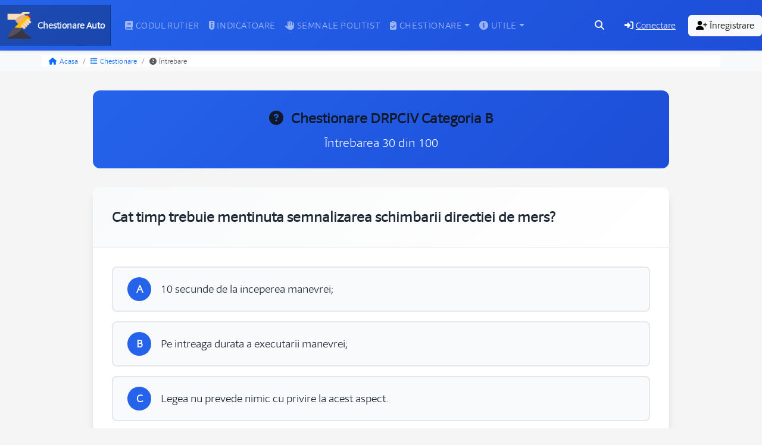

--- FILE ---
content_type: text/html; charset=UTF-8
request_url: https://chestionare-online.ro/chestionare-redobandire-13-din-15/cat-timp-trebuie-mentinuta-semnalizarea-schimbarii-directiei-de-mers/100
body_size: 15827
content:
<!DOCTYPE html>
<html lang="ro">
<head>
    <title>Cat timp trebuie mentinuta semnalizarea schimbarii directiei de mers? - Chestionare DRPCIV 2026</title>
    <meta name="description" content="Chestionar DRPCIV Categoria B 2026 - Cat timp trebuie mentinuta semnalizarea schimbarii directiei de mers?">
    <meta name="keywords" content="teste auto 13 din 15 dgpci (drpciv), chestionare dgpci gratuite, redobandire permis 13 din 15"/>
    <meta charset="UTF-8">
            <meta name="msvalidate.01" content="FA2E601D6288EE221459E0BEAA836383" />
    <link rel="canonical" href="https://chestionare-online.ro/chestionare-redobandire-13-din-15/cat-timp-trebuie-mentinuta-semnalizarea-schimbarii-directiei-de-mers/100" itemprop="url" />
    <meta name="viewport" content="width=device-width, initial-scale=1, shrink-to-fit=no">
    <link rel="icon" href="https://chestionare-online.ro/favicon.ico" type="image/gif" sizes="16x16">

    <!-- Bootstrap 5.3 CDN -->
    <link href="https://cdn.jsdelivr.net/npm/bootstrap@5.3.2/dist/css/bootstrap.min.css" rel="stylesheet" integrity="sha384-T3c6CoIi6uLrA9TneNEoa7RxnatzjcDSCmG1MXxSR1GAsXEV/Dwwykc2MPK8M2HN" crossorigin="anonymous">
    <!-- Font Awesome 6 -->
    <link rel="stylesheet" href="https://cdnjs.cloudflare.com/ajax/libs/font-awesome/6.5.1/css/all.min.css" integrity="sha512-DTOQO9RWCH3ppGqcWaEA1BIZOC6xxalwEsw9c2QQeAIftl+Vegovlnee1c9QX4TctnWMn13TZye+giMm8e2LwA==" crossorigin="anonymous">

    <!-- Google Fonts - Inter for modern typography -->
    <link rel="preconnect" href="https://fonts.googleapis.com">
    <link rel="preconnect" href="https://fonts.gstatic.com" crossorigin>
    <link href="https://fonts.googleapis.com/css2?family=Inter:wght@300;400;500;600;700&display=swap" rel="stylesheet">

                <link rel="stylesheet" href="https://chestionare-online.ro/asset/main.css?t=2"/>
        <link rel="stylesheet" href="https://chestionare-online.ro/asset/modern.css?t=2"/>
        <link rel="stylesheet" href="https://chestionare-online.ro/asset/mobile-fix.css?t=2"/>
    
    <style>
        .question-viewer-container {
            max-width: 1000px;
            margin: 0 auto;
            padding: 2rem 1rem;
        }
        
        .question-header {
            background: linear-gradient(135deg, var(--primary) 0%, var(--primary-dark) 100%);
            color: white;
            padding: 2rem;
            border-radius: var(--radius-xl);
            margin-bottom: 2rem;
            text-align: center;
        }
        
        .question-card {
            background: white;
            border-radius: var(--radius-xl);
            box-shadow: var(--shadow-lg);
            overflow: hidden;
            margin-bottom: 2rem;
        }
        
        .question-title-section {
            background: linear-gradient(135deg, var(--gray-50) 0%, white 100%);
            padding: 2rem;
            border-bottom: 1px solid var(--gray-200);
        }
        
        .question-title {
            font-size: 1.5rem;
            font-weight: 600;
            color: var(--gray-800);
            margin: 0;
            line-height: 1.5;
        }
        
        .question-body {
            padding: 2rem;
        }
        
        .question-image {
            text-align: center;
            margin-bottom: 2rem;
        }
        
        .question-image img {
            max-width: 100%;
            height: auto;
            border-radius: var(--radius-lg);
            box-shadow: var(--shadow-md);
        }
        
        .answers-grid {
            display: grid;
            gap: 1rem;
            margin-bottom: 2rem;
        }
        
        .answer-option {
            background: var(--gray-50);
            border: 2px solid var(--gray-200);
            border-radius: var(--radius-lg);
            padding: 1rem 1.5rem;
            cursor: pointer;
            transition: all 0.3s ease;
            display: flex;
            align-items: center;
            position: relative;
            overflow: hidden;
        }
        
        .answer-option:hover {
            border-color: var(--primary);
            background: rgba(37, 99, 235, 0.05);
            transform: translateX(4px);
        }
        
        .answer-option.selected {
            border-color: var(--primary);
            background: rgba(37, 99, 235, 0.1);
            box-shadow: var(--shadow-md);
        }
        
        .answer-option.correct {
            border-color: var(--success);
            background: rgba(16, 185, 129, 0.1);
            animation: correctAnswer 0.6s ease;
        }
        
        .answer-option.incorrect {
            border-color: var(--error);
            background: rgba(239, 68, 68, 0.1);
            animation: incorrectAnswer 0.6s ease;
        }
        
        .answer-letter {
            background: var(--primary);
            color: white;
            width: 40px;
            height: 40px;
            border-radius: 50%;
            display: flex;
            align-items: center;
            justify-content: center;
            font-weight: bold;
            margin-right: 1rem;
            flex-shrink: 0;
            font-size: 1.1rem;
        }
        
        .answer-option.correct .answer-letter {
            background: var(--success);
        }
        
        .answer-option.incorrect .answer-letter {
            background: var(--error);
        }
        
        .answer-text {
            flex: 1;
            font-weight: 500;
            font-size: 1.1rem;
        }
        
        .action-buttons {
            display: flex;
            gap: 1rem;
            justify-content: center;
            padding: 2rem;
            background: var(--gray-50);
            flex-wrap: wrap;
        }
        
        .btn-simulator {
            padding: 0.75rem 2rem;
            border-radius: var(--radius-lg);
            font-weight: 600;
            font-size: 1rem;
            transition: all 0.3s ease;
            border: none;
            cursor: pointer;
            display: flex;
            align-items: center;
            gap: 0.5rem;
            text-decoration: none;
        }
        
        .btn-hint {
            background: var(--info);
            color: white;
        }
        
        .btn-hint:hover {
            background: var(--info-dark);
            transform: translateY(-2px);
            color: white;
        }
        
        .btn-reset {
            background: var(--gray-500);
            color: white;
        }
        
        .btn-reset:hover {
            background: var(--gray-600);
            transform: translateY(-2px);
        }
        
        .btn-reset:disabled {
            opacity: 0.5;
            cursor: not-allowed;
            transform: none;
        }
        
        .btn-submit {
            background: linear-gradient(135deg, var(--success) 0%, var(--success-dark) 100%);
            color: white;
        }
        
        .btn-submit:hover {
            transform: translateY(-2px);
            box-shadow: var(--shadow-lg);
        }
        
        .btn-submit:disabled {
            opacity: 0.5;
            cursor: not-allowed;
            transform: none;
        }
        
        .feedback-card {
            background: white;
            border-radius: var(--radius-lg);
            box-shadow: var(--shadow-md);
            padding: 2rem;
            margin-top: 1rem;
            border-left: 4px solid var(--info);
        }
        
        .feedback-card.success {
            border-left-color: var(--success);
        }
        
        .feedback-card.error {
            border-left-color: var(--error);
        }
        
        .navigation-section {
            background: white;
            border-radius: var(--radius-lg);
            box-shadow: var(--shadow-md);
            padding: 2rem;
            margin-bottom: 2rem;
        }
        
        .nav-buttons {
            display: flex;
            gap: 1rem;
            justify-content: center;
            margin-bottom: 2rem;
            flex-wrap: wrap;
        }
        
        .btn-nav {
            background: var(--primary);
            color: white;
            padding: 0.75rem 1.5rem;
            border-radius: var(--radius-lg);
            text-decoration: none;
            font-weight: 600;
            transition: all 0.3s ease;
            display: flex;
            align-items: center;
            gap: 0.5rem;
        }
        
        .btn-nav:hover {
            background: var(--primary-dark);
            transform: translateY(-2px);
            color: white;
        }
        
        .question-numbers {
            display: grid;
            grid-template-columns: repeat(auto-fill, minmax(30px, 1fr));
            gap: 0.5rem;
        }
        
        .question-number {
            background: var(--gray-100);
            border: 1px solid var(--gray-300);
            padding: 0px;
            text-align: center;
            border-radius: var(--radius-md);
            text-decoration: none;
            color: var(--gray-700);
            font-weight: 600;
            transition: all 0.3s ease;
        }
        
        .question-number:hover {
            background: var(--primary);
            color: white;
            transform: translateY(-2px);
        }
        
        .question-number.active {
            background: var(--primary);
            color: white;
            border-color: var(--primary);
        }
        
        @keyframes correctAnswer {
            0% { transform: scale(1); }
            50% { transform: scale(1.02); }
            100% { transform: scale(1); }
        }
        
        @keyframes incorrectAnswer {
            0% { transform: translateX(0); }
            25% { transform: translateX(-4px); }
            75% { transform: translateX(4px); }
            100% { transform: translateX(0); }
        }
        
        /* Mobile Responsive */
        @media (max-width: 768px) {
            .question-viewer-container {
                padding: 1rem;
            }
            
            .action-buttons {
                flex-direction: column;
                gap: 0.75rem;
                padding: 1.5rem;
            }
            
            .btn-simulator {
                width: 100%;
                justify-content: center;
                padding: 0.75rem 1.5rem;
            }
            
            .nav-buttons {
                flex-direction: column;
            }
            
            .btn-nav {
                width: 100%;
                justify-content: center;
            }
        }
    </style>
<script type="application/ld+json">
{
    "@context": "http:\/\/schema.org",
    "@type": "Organization",
    "name": "Chestionare online",
    "url": "https\/\/chestionare-online.ro\/",
    "sameAs": [
        "https:\/\/www.facebook.com\/chestionare-onlinero-104417397960580"
    ],
    "logo": "https:\/\/chestionare-online.ro\/asset\/image\/chestionare-online.png",
    "potentialAction": {
        "@type": "SearchAction",
        "target": "https:\/\/chestionare-online.ro\/cauta\/{query}",
        "query-input": "required"
    }
}
</script>
</head>
<body>

    <nav class="navbar navbar-expand-lg navbar-dark shadow-sm" style="background: linear-gradient(135deg, #2563eb 0%, #1d4ed8 100%) !important;">
        <div class="container-fluid">
            <a class="navbar-brand d-flex align-items-center" href="/" title="Chestionare DRPCIV Online">
                <img alt="Chestionare DRPCIV" width="45" height="45" src="https://chestionare-online.ro/asset/image/chestionare-online.png" class="me-2">
                <span class="fw-bold d-none d-sm-inline">Chestionare Auto</span>
            </a>

            <button class="navbar-toggler border-0" type="button" onclick="toggleMobileMenu()"
                    aria-controls="navbarNav" aria-expanded="false" aria-label="Toggle navigation">
                <span class="navbar-toggler-icon"></span>
            </button>

            <div class="collapse navbar-collapse" id="navbarNav">
                <ul class="navbar-nav me-auto">
                    <li class="nav-item ">
                        <a class="nav-link" href="/codul-rutier" title="Codul rutier">
                            <i class="fas fa-book me-1"></i>Codul rutier
                        </a>
                    </li>
                    <li class="nav-item ">
                        <a class="nav-link" href="/indicatoare" title="Indicatoare rutiere">
                            <i class="fas fa-traffic-light me-1"></i>Indicatoare
                        </a>
                    </li>
                    <li class="nav-item ">
                        <a class="nav-link" href="/semnalele-politistului" title="Semnalele politistului">
                            <i class="fas fa-hand-paper me-1"></i>Semnale politist
                        </a>
                    </li>
                    <li class="nav-item dropdown">
                        <a class="nav-link dropdown-toggle" href="#" id="navbarDropdown" role="button" data-bs-toggle="dropdown" aria-expanded="false">
                            <i class="fas fa-clipboard-check me-1"></i>Chestionare
                        </a>
                        <ul class="dropdown-menu" aria-labelledby="navbarDropdown">
                            <li><a title="Examen Categoria B" class="dropdown-item" href="/teste-auto-categoria-b">
                                <i class="fas fa-car me-2"></i>Examen Categoria B
                            </a></li>
                            <li><a title="Examen Redobandire 13 din 15" class="dropdown-item" href="/teste-auto-13-din-15">
                                <i class="fas fa-redo me-2"></i>Examen Redobandire 13 din 15
                            </a></li>
                            <li><hr class="dropdown-divider"></li>
                            <li><a class="dropdown-item" title="Toate intrebarile si testele auto categoria B" href="/chestionare-auto-drpciv-categoria-b">
                                <i class="fas fa-list me-2"></i>Toate intrebarile Categoria B
                            </a></li>
                            <li><a title="Toate intrebarile si testele auto 13 din 15" class="dropdown-item" href="/chestionare-redobandire-13-din-15">
                                <i class="fas fa-list-alt me-2"></i>Toate intrebarile 13 din 15
                            </a></li>
                        </ul>
                    </li>
                    <li class="nav-item dropdown">
                        <a class="nav-link dropdown-toggle" href="#" id="navbarDropdown2" role="button" data-bs-toggle="dropdown" aria-expanded="false">
                            <i class="fas fa-info-circle me-1"></i>Utile
                        </a>
                        <ul class="dropdown-menu" aria-labelledby="navbarDropdown2">
                            <li><a class="dropdown-item" href="/contact">
                                <i class="fas fa-envelope me-2"></i>Contact
                            </a></li>
                            <li><a class="dropdown-item" href="/intrebari-frecvente">
                                <i class="fas fa-question-circle me-2"></i>Intrebari frecvente
                            </a></li>
                        </ul>
                    </li>
                </ul>

                <!-- Search Button -->
                <button class="btn btn-link text-light me-2 search-btn"
                        onclick="openSearchModal()"
                        title="Cauta intrebari (Ctrl+K)"
                        data-bs-toggle="tooltip"
                        data-bs-placement="bottom">
                    <i class="fas fa-search"></i>
                </button>



                <!-- Auth Links -->
                <div class="d-flex align-items-center">
                                            <a href="/login" class="btn btn-link text-light me-2 auth-btn">
                            <i class="fas fa-sign-in-alt me-1"></i>Conectare
                        </a>
                        <a href="/register" class="btn btn-light auth-btn-primary">
                            <i class="fas fa-user-plus me-1"></i>Înregistrare
                        </a>
                                    </div>
            </div>
        </div>
    </nav>

    <!-- Toast Container -->
    <div class="toast-container position-fixed top-0 end-0 p-3" style="z-index: 1055;">
        <div id="liveToast" class="toast" role="alert" aria-live="assertive" aria-atomic="true">
            <div class="toast-header">
                <i class="fas fa-info-circle text-primary me-2"></i>
                <strong class="me-auto">Notificare</strong>
                <button type="button" class="btn-close" data-bs-dismiss="toast" aria-label="Close"></button>
            </div>
            <div class="toast-body">
                <!-- Toast message will be inserted here -->
            </div>
        </div>
    </div>

    <!-- Loading Overlay -->
    <div id="loadingOverlay" class="position-fixed top-0 start-0 w-100 h-100 d-none" style="background: rgba(0,0,0,0.5); z-index: 1060;">
        <div class="d-flex justify-content-center align-items-center h-100">
            <div class="text-center text-white">
                <div class="spinner-border text-primary mb-3" role="status" style="width: 3rem; height: 3rem;">
                    <span class="visually-hidden">Se încarca...</span>
                </div>
                <h5>Se încarca...</h5>
                <p class="mb-0">Te rugam sa aștepți</p>
            </div>
        </div>
    </div>

    <!-- Breadcrumbs -->
        <div class="container-fluid bg-light py-2">
        <div class="container">
            <nav aria-label="breadcrumb">
                <ol class="breadcrumb mb-0">
                    <li class="breadcrumb-item">
                        <a href="/" class="text-decoration-none">
                            <i class="fas fa-home me-1"></i>Acasa
                        </a>
                    </li>
                                                                <li class="breadcrumb-item">
                            <a href="/chestionare-auto-drpciv-categoria-b" class="text-decoration-none">
                                <i class="fas fa-list me-1"></i>Chestionare
                            </a>
                        </li>
                        <li class="breadcrumb-item active" aria-current="page">
                            <i class="fas fa-question-circle me-1"></i>Întrebare
                        </li>
                                    </ol>
            </nav>
        </div>
    </div>
    
    <div class="container-fluid">
        <div class="question-viewer-container" x-data="modernQuestionViewer()">
    <!-- Header -->
    <div class="question-header">
        <h1 class="mb-3">
            <i class="fas fa-question-circle me-2"></i>
            Chestionare DRPCIV Categoria B
        </h1>
        <p class="mb-0 lead">
            Întrebarea 30 din 100
        </p>
    </div>

    <!-- Question Card -->
    <div class="question-card">
        <div class="question-title-section">
            <h2 class="question-title">Cat timp trebuie mentinuta semnalizarea schimbarii directiei de mers?</h2>
        </div>
        
        <div class="question-body">
            <!-- Question Image -->
            
            <!-- Answer Options -->
            <div class="answers-grid">
                                                <div class="answer-option" 
                     :class="{ 
                         'selected': selectedAnswers.includes(0),
                         'correct': showFeedback && correctAnswers.includes(0),
                         'incorrect': showFeedback && selectedAnswers.includes(0) && !correctAnswers.includes(0)
                     }"
                     @click="selectAnswer(0)">
                    <div class="answer-letter">A</div>
                    <div class="answer-text">10 secunde de la inceperea manevrei;</div>
                </div>
                                <div class="answer-option" 
                     :class="{ 
                         'selected': selectedAnswers.includes(1),
                         'correct': showFeedback && correctAnswers.includes(1),
                         'incorrect': showFeedback && selectedAnswers.includes(1) && !correctAnswers.includes(1)
                     }"
                     @click="selectAnswer(1)">
                    <div class="answer-letter">B</div>
                    <div class="answer-text">Pe intreaga durata a executarii manevrei;</div>
                </div>
                                <div class="answer-option" 
                     :class="{ 
                         'selected': selectedAnswers.includes(2),
                         'correct': showFeedback && correctAnswers.includes(2),
                         'incorrect': showFeedback && selectedAnswers.includes(2) && !correctAnswers.includes(2)
                     }"
                     @click="selectAnswer(2)">
                    <div class="answer-letter">C</div>
                    <div class="answer-text">Legea nu prevede nimic cu privire la acest aspect.</div>
                </div>
                            </div>
        </div>

        <!-- Action Buttons -->
        <div class="action-buttons">
            <button @click="resetAnswers()" class="btn-simulator btn-reset" :disabled="selectedAnswers.length === 0 || showFeedback">
                <i class="fas fa-undo me-2"></i>
                Resetează răspunsul
            </button>
            <button @click="checkAnswer()" class="btn-simulator btn-submit" :disabled="selectedAnswers.length === 0 || showFeedback">
                <i class="fas fa-check me-2"></i>
                Verifică răspunsul
            </button>
            <button @click="showHint()" class="btn-simulator btn-hint">
                <i class="fas fa-lightbulb me-2"></i>
                Sugestie (1 răspuns)
            </button>
        </div>

        <!-- Feedback -->
        <div x-show="showFeedback" class="feedback-card" 
             :class="{ 'success': isCorrect, 'error': !isCorrect }" x-transition>
            <div class="d-flex align-items-center">
                <i :class="isCorrect ? 'fas fa-check-circle text-success' : 'fas fa-times-circle text-danger'" 
                   class="fa-2x me-3"></i>
                <div>
                    <h5 x-text="isCorrect ? 'Răspuns corect!' : 'Răspuns greșit!'"></h5>
                    <p class="mb-0" x-text="feedbackMessage"></p>
                </div>
            </div>
        </div>
    </div>

    <!-- Navigation -->
    <div class="navigation-section">
        <div class="nav-buttons">
                        <a href="/chestionare-redobandire-13-din-15/la-intersectiile-fara-marcaje-conducatorii-de-vehicule-care-vor-sa-circule-pe-directia-inainte-vor-ocupa/100" class="btn-nav">
                <i class="fas fa-chevron-left me-2"></i>
                Întrebarea precedentă
            </a>
                                    <a href="/chestionare-redobandire-13-din-15/certificatul-de-inmatriculare-se-retine/100" class="btn-nav">
                Următoarea întrebare
                <i class="fas fa-chevron-right ms-2"></i>
            </a>
                    </div>
        
        <h5 class="text-center mb-3">Navighează la întrebarea:</h5>
        <div class="question-numbers">
                        <a href="/chestionare-redobandire-13-din-15/ce-factor-influenteaza-cel-mai-mult-durata-de-serviciu-a-pneurilor/100" 
               class="question-number ">
                1
            </a>
                        <a href="/chestionare-redobandire-13-din-15/ce-obligatii-aveti-la-trecerea-la-nivel-cu-calea-ferata-curenta-prevazuta-cu-bariere-daca-acestea-sunt-ridicate/100" 
               class="question-number ">
                2
            </a>
                        <a href="/chestionare-redobandire-13-din-15/circulati-intr-o-coloana-si-respectati-distanta-fata-de-vehiculul-din-fata-ce-trebuie-sa-faceti-in-plus/100" 
               class="question-number ">
                3
            </a>
                        <a href="/chestionare-redobandire-13-din-15/care-este-valoarea-alcoolemiei-in-sange-peste-care-se-aplica-pedeapsa-penala-pentru-un-conducator-aflat-la-volan/100" 
               class="question-number ">
                4
            </a>
                        <a href="/chestionare-redobandire-13-din-15/la-intalnirea-carui-indicator-este-permisa-intoarcerea-vehiculului/100" 
               class="question-number ">
                5
            </a>
                        <a href="/chestionare-redobandire-13-din-15/ce-obligatii-aveti-daca-intalniti-un-vehicul-care-semnalizeaza-cu-luminile-speciale-de-avertizare-de-culoare-albastra-si-semnalele-sonore/100" 
               class="question-number ">
                6
            </a>
                        <a href="/chestionare-redobandire-13-din-15/care-dintre-urmatoarele-tipuri-de-carosabil-este-cel-mai-periculos-in-conditii-de-ploaie/100" 
               class="question-number ">
                7
            </a>
                        <a href="/chestionare-redobandire-13-din-15/oprirea-voluntara-a-vehiculelor-este-interzisa/100" 
               class="question-number ">
                8
            </a>
                        <a href="/chestionare-redobandire-13-din-15/viteza-de-deplasare-trebuie-redusa-pana-la-30-km-h-in-localitati-sau-50-km-h-in-afara-localitatilor/100" 
               class="question-number ">
                9
            </a>
                        <a href="/chestionare-redobandire-13-din-15/ce-obligatii-va-revin-atunci-cand-conduceti-un-vehicul-pe-timpul-noptii-si-va-apropiati-de-un-vehicul-care-circula-in-fata-dvs/100" 
               class="question-number ">
                10
            </a>
                        <a href="/chestionare-redobandire-13-din-15/la-ce-distanta-de-trecerea-la-nivel-cu-calea-ferata-sunt-instalate-panourile-suplimentare-de-avertizare/100" 
               class="question-number ">
                11
            </a>
                        <a href="/chestionare-redobandire-13-din-15/conducatorul-de-autoturism-care-se-afla-in-spatele-unui-autobuz-si-intalneste-indicatorul-oprire-trebuie/100" 
               class="question-number ">
                12
            </a>
                        <a href="/chestionare-redobandire-13-din-15/pe-care-dintre-cele-doua-benzi-trebuie-sa-se-incadreze-conducatorul-de-vehicul-si-de-la-ce-distanta-fata-de-intersectie-pentru-a-schimba-directia-de-mers-spre-dreapta-intr-o-localitate/100" 
               class="question-number ">
                13
            </a>
                        <a href="/chestionare-redobandire-13-din-15/este-recomandabil-ca-un-conducator-de-autovehicul-sa-opreasca-pentru-odihna-sau-recreere-la/100" 
               class="question-number ">
                14
            </a>
                        <a href="/chestionare-redobandire-13-din-15/sunteti-obligat-sa-semnalizati-orice-schimbare-a-directiei-de-mers/100" 
               class="question-number ">
                15
            </a>
                        <a href="/chestionare-redobandire-13-din-15/termenul-de-valabilitate-a-inspectiei-tehnice-periodice-poate-fi-regasit/100" 
               class="question-number ">
                16
            </a>
                        <a href="/chestionare-redobandire-13-din-15/ce-tip-de-hemoragie-este-mai-periculoasa/100" 
               class="question-number ">
                17
            </a>
                        <a href="/chestionare-redobandire-13-din-15/ce-permite-modul-de-control-electronic-abs-in-situatia-unui-inceput-de-blocaj-al-uneia-sau-al-mai-multor-roti-in-timpul-franarii-autovehiculului/100" 
               class="question-number ">
                18
            </a>
                        <a href="/chestionare-redobandire-13-din-15/la-semnalul-nevazatorilor-care-traverseaza-strada-sunteti-obligat/100" 
               class="question-number ">
                19
            </a>
                        <a href="/chestionare-redobandire-13-din-15/in-care-dintre-situatii-este-interzisa-stationarea-voluntara-a-vehiculelor/100" 
               class="question-number ">
                20
            </a>
                        <a href="/chestionare-redobandire-13-din-15/cum-procedati-la-apropierea-de-o-intersectie-in-care-semnalul-luminos-ori-un-indicator-de-prioritate-permite-intrarea-dar-in-care-riscati-sa-ramaneti-imobilizat-din-cauza-aglomerarii-circulatiei/100" 
               class="question-number ">
                21
            </a>
                        <a href="/chestionare-redobandire-13-din-15/cum-trebuie-sa-procedati-atunci-cand-un-autobuz-scolar-opreste-cu-luminile-de-avarie-aprinse/100" 
               class="question-number ">
                22
            </a>
                        <a href="/chestionare-redobandire-13-din-15/dupa-o-pana-de-cauciuc-ai-fost-nevoit-sa-montezi-roata-de-rezerva-ce-trebuie-sa-ai-in-vedere-la-continuarea-drumului/100" 
               class="question-number ">
                23
            </a>
                        <a href="/chestionare-redobandire-13-din-15/imobilizarea-unei-fracturi-fara-atele-se-face-cu/100" 
               class="question-number ">
                24
            </a>
                        <a href="/chestionare-redobandire-13-din-15/cum-se-acorda-primul-ajutor-in-cazul-plagilor-taiate/100" 
               class="question-number ">
                25
            </a>
                        <a href="/chestionare-redobandire-13-din-15/[base64]/100" 
               class="question-number ">
                26
            </a>
                        <a href="/chestionare-redobandire-13-din-15/conducand-pe-drumul-public-va-faceti-mai-vizibil-autoturismul-daca/100" 
               class="question-number ">
                27
            </a>
                        <a href="/chestionare-redobandire-13-din-15/cand-se-aplica-suspendarea-exercitarii-dreptului-de-a-conduce/100" 
               class="question-number ">
                28
            </a>
                        <a href="/chestionare-redobandire-13-din-15/la-intersectiile-fara-marcaje-conducatorii-de-vehicule-care-vor-sa-circule-pe-directia-inainte-vor-ocupa/100" 
               class="question-number ">
                29
            </a>
                        <a href="/chestionare-redobandire-13-din-15/cat-timp-trebuie-mentinuta-semnalizarea-schimbarii-directiei-de-mers/100" 
               class="question-number active">
                30
            </a>
                        <a href="/chestionare-redobandire-13-din-15/certificatul-de-inmatriculare-se-retine/100" 
               class="question-number ">
                31
            </a>
                        <a href="/chestionare-redobandire-13-din-15/ce-trebuie-sa-faceti-imediat-dupa-un-accident-cu-un-animal-salbatic/100" 
               class="question-number ">
                32
            </a>
                        <a href="/chestionare-redobandire-13-din-15/circulati-pe-un-drum-national-european-e-in-localitate-care-este-viteza-maxima-admisa-daca-aveti-mai-putin-de-1-an-de-practica/100" 
               class="question-number ">
                33
            </a>
                        <a href="/chestionare-redobandire-13-din-15/ce-vehicule-au-voie-sa-patrunda-in-intersectie-la-culoarea-rosie-a-semaforului/100" 
               class="question-number ">
                34
            </a>
                        <a href="/chestionare-redobandire-13-din-15/daca-efortul-depus-pentru-actionarea-volanului-este-mai-mare-decat-in-mod-obisnuit-trebuie-sa-verificam-in-primul-rand/100" 
               class="question-number ">
                35
            </a>
                        <a href="/chestionare-redobandire-13-din-15/cativa-copii-traverseaza-strada-jucandu-se-cu-o-minge-cum-este-recomandat-sa-va-comportati/100" 
               class="question-number ">
                36
            </a>
                        <a href="/chestionare-redobandire-13-din-15/este-permisa-parcarea-autoturismelor-pe-trotuar-daca-se-asigura-spatiu-de-cel-putin-1-m-pentru-circulatia-pietonilor/100" 
               class="question-number ">
                37
            </a>
                        <a href="/chestionare-redobandire-13-din-15/este-permisa-oprirea-voluntara-a-autovehiculului-in-tuneluri/100" 
               class="question-number ">
                38
            </a>
                        <a href="/chestionare-redobandire-13-din-15/cum-procedati-atunci-cand-deplasandu-va-cu-motocicleta-pe-un-drum-public-intalniti-un-politist-rutier-orientat-cu-spatele-catre-dumneavoastra-si-cu-bratele-intinse-orizontal/100" 
               class="question-number ">
                39
            </a>
                        <a href="/chestionare-redobandire-13-din-15/distanta-de-franare-a-autovehiculului-depinde-cel-mai-mult-de/100" 
               class="question-number ">
                40
            </a>
                        <a href="/chestionare-redobandire-13-din-15/viteza-maxima-cu-care-pot-sa-conduca-un-autoturism-pe-autostrada-persoanele-care-au-mai-putin-de-un-an-de-practica-de-conducere-este-de/100" 
               class="question-number ">
                41
            </a>
                        <a href="/chestionare-redobandire-13-din-15/factorii-principali-care-ajuta-un-conducator-auto-sa-piloteze-preventiv-sunt/100" 
               class="question-number ">
                42
            </a>
                        <a href="/chestionare-redobandire-13-din-15/in-care-dintre-situatii-se-suspenda-exercitarea-dreptului-de-a-conduce/100" 
               class="question-number ">
                43
            </a>
                        <a href="/chestionare-redobandire-13-din-15/sunteti-obligat-sa-opriti-vehiculul-pe-care-il-conduceti/100" 
               class="question-number ">
                44
            </a>
                        <a href="/chestionare-redobandire-13-din-15/ce-obligatii-aveti-daca-intalniti-un-vehicul-cu-semnalele-speciale-de-avertizare-luminoase-de-culoare-albastra-in-functiune/100" 
               class="question-number ">
                45
            </a>
                        <a href="/chestionare-redobandire-13-din-15/sunteti-obligat-sa-circulati-cu-o-viteza-care-sa-nu-depaseasca-50-km-h-in-afara-localitatilor-in-urmatoarele-situatii/100" 
               class="question-number ">
                46
            </a>
                        <a href="/chestionare-redobandire-13-din-15/precizati-cand-sunt-scutiti-instructorii-auto-de-purtarea-centurii-de-siguranta/100" 
               class="question-number ">
                47
            </a>
                        <a href="/chestionare-redobandire-13-din-15/in-care-dintre-situatiile-de-mai-jos-este-interzisa-oprirea-vehiculelor-pe-drumurile-publice-1/100" 
               class="question-number ">
                48
            </a>
                        <a href="/chestionare-redobandire-13-din-15/conducatorul-unui-vehicul-angajat-intr-un-accident-din-care-a-rezultat-moartea-sau-ranirea-unei-persoane-poate-parasi-locul-faptei-fara-incuviintarea-politiei/100" 
               class="question-number ">
                49
            </a>
                        <a href="/chestionare-redobandire-13-din-15/care-sunt-vitezele-maxime-admise-pentru-subcategoria-de-autovehicule-b1/100" 
               class="question-number ">
                50
            </a>
                        <a href="/chestionare-redobandire-13-din-15/puteti-schimba-pozitia-vehiculului-daca-sunteti-implicat-intr-un-accident-de-circulatie/100" 
               class="question-number ">
                51
            </a>
                        <a href="/chestionare-redobandire-13-din-15/se-aplica-puncte-de-penalizare-pentru/100" 
               class="question-number ">
                52
            </a>
                        <a href="/chestionare-redobandire-13-din-15/ce-obligatii-aveti-la-semnalul-galben-intermitent-al-semaforului-electric/100" 
               class="question-number ">
                53
            </a>
                        <a href="/chestionare-redobandire-13-din-15/ce-trebuie-sa-aveti-in-vedere-la-scoaterea-persoanelor-accidentate-din-autovehicul/100" 
               class="question-number ">
                54
            </a>
                        <a href="/chestionare-redobandire-13-din-15/ce-obligatii-va-revin-la-executarea-manevrei-de-trecere-a-vehiculului-de-pe-o-banda-pe-alta/100" 
               class="question-number ">
                55
            </a>
                        <a href="/chestionare-redobandire-13-din-15/de-la-ce-concentratie-de-alcool-in-sange-trebuie-sa-ai-in-vedere-ca-se-reduce-deja-capacitatea-de-conducere/100" 
               class="question-number ">
                56
            </a>
                        <a href="/chestionare-redobandire-13-din-15/in-care-dintre-urmatoarele-situatii-sunteti-obligat-sa-circulati-cu-viteza-redusa/100" 
               class="question-number ">
                57
            </a>
                        <a href="/chestionare-redobandire-13-din-15/ce-culoare-pot-avea-lampile-cu-lumina-intermitenta-din-spatele-autovehiculului-tractorului-agricol-sau-forestier/100" 
               class="question-number ">
                58
            </a>
                        <a href="/chestionare-redobandire-13-din-15/ce-obligatii-are-conducatorul-de-vehicule-cand-circula-pe-un-drum-public/100" 
               class="question-number ">
                59
            </a>
                        <a href="/chestionare-redobandire-13-din-15/semnificatia-indicatoarelor-oprire-si-cedeaza-trecerea-instalate-in-intersectiile-semaforizate-trebuie-respectata/100" 
               class="question-number ">
                60
            </a>
                        <a href="/chestionare-redobandire-13-din-15/cu-ce-viteza-veti-circula-cand-partea-carosabila-este-acoperita-cu-polei-gheata-zapada-batatorita-mazga-sau-piatra-cubica-umeda/100" 
               class="question-number ">
                61
            </a>
                        <a href="/chestionare-redobandire-13-din-15/cum-veti-proceda-intr-o-curba-lipsita-de-vizibilitate-daca-in-fata-dvs-circula-o-bicicleta/100" 
               class="question-number ">
                62
            </a>
                        <a href="/chestionare-redobandire-13-din-15/ce-masuri-vor-fi-luate-in-cazul-conducerii-pe-drumurile-publice-a-unui-vehicul-cu-defectiuni-grave-la-mecanismul-de-directie/100" 
               class="question-number ">
                63
            </a>
                        <a href="/chestionare-redobandire-13-din-15/intr-o-zona-pietonala-semnalizata-ca-atare-sunteti-obligat-sa-circulati-cu-o-viteza-de/100" 
               class="question-number ">
                64
            </a>
                        <a href="/chestionare-redobandire-13-din-15/semnalele-date-dintr-un-autovehicul-al-politiei-care-insoteste-o-coloana-oficiala-de-vehicule-prin-folosirea-mijloacelor-speciale-de-avertizare-sonora-si-luminoasa-obliga-la/100" 
               class="question-number ">
                65
            </a>
                        <a href="/chestionare-redobandire-13-din-15/in-care-dintre-urmatoarele-situatii-va-este-interzis-sa-mariti-viteza-de-deplasare/100" 
               class="question-number ">
                66
            </a>
                        <a href="/chestionare-redobandire-13-din-15/purtarea-centurii-de-siguranta-este-obligatorie-in-timpul-circulatiei-pe-drumurile-din-afara-localitatilor/100" 
               class="question-number ">
                67
            </a>
                        <a href="/chestionare-redobandire-13-din-15/parcarea-este-permisa/100" 
               class="question-number ">
                68
            </a>
                        <a href="/chestionare-redobandire-13-din-15/cursa-libera-a-pedalei-de-frana-mai-mica-decat-cea-obisnuita-indica/100" 
               class="question-number ">
                69
            </a>
                        <a href="/chestionare-redobandire-13-din-15/care-dintre-tipurile-de-semnalizare-de-mai-jos-vor-fi-respectate-cu-prioritate/100" 
               class="question-number ">
                70
            </a>
                        <a href="/chestionare-redobandire-13-din-15/in-ce-situatie-pe-timp-de-zi-conducatorii-auto-sunt-obligati-sa-foloseasca-luminile-de-intalnire/100" 
               class="question-number ">
                71
            </a>
                        <a href="/chestionare-redobandire-13-din-15/[base64]/100" 
               class="question-number ">
                72
            </a>
                        <a href="/chestionare-redobandire-13-din-15/daca-la-trecerea-la-nivel-cu-calea-ferata-constatati-ca-un-vehicul-este-imobilizat-pe-calea-ferata-cum-veti-proceda/100" 
               class="question-number ">
                73
            </a>
                        <a href="/chestionare-redobandire-13-din-15/daca-aveti-cunostinta-de-producerea-unui-accident-de-circulatie-in-urma-caruia-a-rezultat-moartea-sau-vatamarea-corporala-a-unei-persoane-sunteti-obligat/100" 
               class="question-number ">
                74
            </a>
                        <a href="/chestionare-redobandire-13-din-15/la-intalnirea-unui-vehicul-cu-un-ansamblu-de-vehicule-pe-un-drum-public-ingust-unde-trecerea-din-sensuri-opuse-este-imposibila-sau-periculoasa-va-manevra-cu-spatele/100" 
               class="question-number ">
                75
            </a>
                        <a href="/chestionare-redobandire-13-din-15/unde-trebuie-sa-asteptati-daca-va-aflati-la-o-trecere-de-cale-ferata-cu-bariera-coborata/100" 
               class="question-number ">
                76
            </a>
                        <a href="/chestionare-redobandire-13-din-15/caile-respiratorii-pot-fi-astupate-prin/100" 
               class="question-number ">
                77
            </a>
                        <a href="/chestionare-redobandire-13-din-15/ce-semnificatie-are-marcajul-longitudinal-aplicat-sub-forma-unei-linii-continue-pe-axul-drumurilor-publice/100" 
               class="question-number ">
                78
            </a>
                        <a href="/chestionare-redobandire-13-din-15/ce-obligatii-are-conducatorul-auto-atunci-cand-un-politist-ii-solicita-documentele/100" 
               class="question-number ">
                79
            </a>
                        <a href="/chestionare-redobandire-13-din-15/mersul-inapoi-este-interzis-2/100" 
               class="question-number ">
                80
            </a>
                        <a href="/chestionare-redobandire-13-din-15/in-ce-situatie-este-sanctionat-conducatorul-unui-vehicul-cu-amenda-contraventionala-si-suspendarea-dreptului-de-a-conduce-autovehicule/100" 
               class="question-number ">
                81
            </a>
                        <a href="/chestionare-redobandire-13-din-15/cand-nu-este-permis-sa-mariti-viteza-de-deplasare-a-vehiculului/100" 
               class="question-number ">
                82
            </a>
                        <a href="/chestionare-redobandire-13-din-15/un-vehicul-va-fi-imobilizat-daca/100" 
               class="question-number ">
                83
            </a>
                        <a href="/chestionare-redobandire-13-din-15/biciclistii-si-conducatorii-de-vehicule-cu-tractiune-animala-sunt-obligati-sa-acorde-intotdeauna-prioritate/100" 
               class="question-number ">
                84
            </a>
                        <a href="/chestionare-redobandire-13-din-15/este-permisa-oprirea-in-dreptul-statiei-de-tramvai-prevazuta-cu-refugiu-pentru-pietoni/100" 
               class="question-number ">
                85
            </a>
                        <a href="/chestionare-redobandire-13-din-15/cum-este-sanctionat-conducatorul-unui-vehicul-care-a-cumulat-15-puncte-de-penalizare/100" 
               class="question-number ">
                86
            </a>
                        <a href="/chestionare-redobandire-13-din-15/trebuie-respectata-semnificatia-unui-indicator-instalat-pe-partea-stanga-a-drumului-orientat-catre-conducatorii-de-vehicule-care-se-apropie/100" 
               class="question-number ">
                87
            </a>
                        <a href="/chestionare-redobandire-13-din-15/ce-se-intampla-atunci-cand-pe-rotile-unei-osii-eficienta-franarii-este-mult-diferita/100" 
               class="question-number ">
                88
            </a>
                        <a href="/chestionare-redobandire-13-din-15/in-cazul-unui-accidentat-cu-hemoragie-masiva-actionati-astfel/100" 
               class="question-number ">
                89
            </a>
                        <a href="/chestionare-redobandire-13-din-15/puteti-lasa-noaptea-pe-un-drum-public-remorca-autovehiculului-tractorului-agricol-sau-forestier/100" 
               class="question-number ">
                90
            </a>
                        <a href="/chestionare-redobandire-13-din-15/viteza-de-deplasare-trebuie-sa-nu-depaseasca-30-km-h-in-localitati-sau-50-km-h-in-afara-localitatilor-1/100" 
               class="question-number ">
                91
            </a>
                        <a href="/chestionare-redobandire-13-din-15/care-dintre-vehiculele-de-mai-jos-nu-beneficiaza-de-prioritate-de-trecere/100" 
               class="question-number ">
                92
            </a>
                        <a href="/chestionare-redobandire-13-din-15/un-autovehicul-avariat-nu-mai-poate-circula-daca/100" 
               class="question-number ">
                93
            </a>
                        <a href="/chestionare-redobandire-13-din-15/ce-obligatii-are-conducatorul-unui-vehicul-atunci-cand-doreste-sa-intre-sau-sa-iasa-dintr-un-rand-de-vehicule-stationate/100" 
               class="question-number ">
                94
            </a>
                        <a href="/chestionare-redobandire-13-din-15/la-apropierea-de-statiile-prevazute-cu-alveola-cand-circulati-pe-banda-de-langa-acostament-iar-conducatorul-autovehiculului-de-transport-public-de-persoane-semnalizeaza-pornirea-din-statie/100" 
               class="question-number ">
                95
            </a>
                        <a href="/chestionare-redobandire-13-din-15/cea-mai-frecventa-defectiune-a-instalatiei-de-racire-a-motorului-este/100" 
               class="question-number ">
                96
            </a>
                        <a href="/chestionare-redobandire-13-din-15/ce-obligatii-aveti-daca-pe-drumul-pe-care-circulati-observati-evenimente-de-natura-a-pune-in-pericol-siguranta-circulatiei/100" 
               class="question-number ">
                97
            </a>
                        <a href="/chestionare-redobandire-13-din-15/limita-inferioara-de-viteza-pe-care-administratorul-drumului-public-o-poate-stabili-pe-anumite-sectoare-din-interiorul-localitatilor-nu-poate-fi-mai-mica-de/100" 
               class="question-number ">
                98
            </a>
                        <a href="/chestionare-redobandire-13-din-15/se-interzice-stationarea-voluntara/100" 
               class="question-number ">
                99
            </a>
                        <a href="/chestionare-redobandire-13-din-15/pe-ce-drumuri-sunt-permise-oprirea-si-stationarea-vehiculelor-si-pe-partea-stanga-in-sensul-de-mers/100" 
               class="question-number ">
                100
            </a>
                    </div>
    </div>
    <form action="#" method="post" class="card bg-white p-4" id="commentForm">
        <input type="hidden" id="addCommentUrl" value="/comentariu-nou">

        <h3 class="mb-4">Adaugă comentariu</h3>

        <div class="mb-3">
            <label for="comment" class="form-label">Mesaj *</label>
            <textarea
                    class="form-control"
                    name="comment"
                    id="comment"
                    rows="5"
                    placeholder="Mesaj*"
                    required
            ></textarea>
        </div>

        <div class="mb-3">
            <label for="author" class="form-label">Nume *</label>
            <input
                    type="text"
                    class="form-control"
                    name="author"
                    id="author"
                    placeholder="Nume*"
                    required
            >
        </div>

        <div class="text-end">
            <button
                    class="btn btn-success text-uppercase save-comments"
                    type="submit"
                    id="submitComment"
            >
                <i class="bi bi-send"></i> Adaugă comentariu
            </button>
        </div>
    </form>
    <div class="col-12 all-comments">
    </div>
    <script>
        setTimeout(function () {
            fetch('/toate-comentariile', {
                method: 'POST',
                headers: {
                    'Content-Type': 'application/x-www-form-urlencoded; charset=UTF-8'
                },
                body: new URLSearchParams({
                    url: window.location.href
                })
            })
                .then(response => response.text())
                .then(data => {
                    document.querySelector('.all-comments').innerHTML = data;
                })
                .catch(error => {
                    console.error('Error:', error);
                });
        }, 2000);
    </script>
</div>

<script>
function modernQuestionViewer() {
    return {
        selectedAnswers: [],
        showFeedback: false,
        isCorrect: false,
        feedbackMessage: '',
        correctAnswers: [
                                                        1,                                                ],
        
        init() {
            // Modern question viewer initialized
        },
        
        selectAnswer(index) {
            if (this.showFeedback) return;
            
            const selectedIndex = this.selectedAnswers.indexOf(index);
            if (selectedIndex > -1) {
                // Deselect if already selected
                this.selectedAnswers.splice(selectedIndex, 1);
            } else {
                // Select if not selected
                this.selectedAnswers.push(index);
            }
        },
        
        resetAnswers() {
            if (this.showFeedback) return;
            this.selectedAnswers = [];
        },
        
        checkAnswer() {
            if (this.selectedAnswers.length === 0 || this.showFeedback) return;
            
            // Sort arrays for comparison
            const sortedSelected = [...this.selectedAnswers].sort();
            const sortedCorrect = [...this.correctAnswers].sort();
            
            this.isCorrect = JSON.stringify(sortedSelected) === JSON.stringify(sortedCorrect);
            this.showFeedback = true;
            
            if (this.isCorrect) {
                this.feedbackMessage = 'Felicitări! Ai răspuns corect la această întrebare.';
                if (typeof showToast === 'function') showToast('Răspuns corect!', 'success');
            } else {
                const correctLetters = this.correctAnswers.map(i => String.fromCharCode(65 + i));
                this.feedbackMessage = `Răspunsul corect era: ${correctLetters.join(', ')}`;
                if (typeof showToast === 'function') showToast('Răspuns greșit!', 'error');
            }
        },
        
        showHint() {
            const correctCount = this.correctAnswers.length;
            const message = `Această întrebare are ${correctCount} răspuns${correctCount > 1 ? 'uri corecte' : ' corect'}.`;
            if (typeof showToast === 'function') showToast(message, 'info');
        }
    }
}
</script>
    </div>
    <!-- Modern Footer -->
    <footer class="modern-footer mt-3">
        <div class="footer-main">
            <div class="container">
                <div class="row g-4">
                    <!-- Brand Section -->
                    <div class="col-lg-4 col-md-6">
                        <div class="footer-brand">
                            <div class="d-flex align-items-center mb-3">
                                <img src="https://chestionare-online.ro/asset/image/chestionare-online.png"
                                     alt="Chestionare Auto" width="40" height="40" class="me-3 rounded">
                                <h5 class="mb-0 fw-bold text-white">Chestionare & Teste Auto 2026</h5>
                            </div>
                            <p class="text-white mb-3">
                                <i class="fas fa-graduation-cap me-2 text-warning"></i>
                                Ia carnetul de conducere categoria B din prima încercare!
                            </p>
                            <p class="text-white mb-3">
                                <i class="fas fa-book me-2 text-info"></i>
                                Codul rutier 2026 actualizat conform legislației în vigoare.
                            </p>
                            <div class="disclaimer">
                                <small class="text-light">
                                    <i class="fas fa-info-circle me-1 text-warning"></i>
                                    chestionare-online.ro nu este afiliat cu site-ul oficial dgpci.mai.gov.ro
                                </small>
                            </div>
                        </div>
                    </div>

                    <!-- Quick Links -->
                    <div class="col-lg-2 col-md-6">
                        <h6 class="footer-title text-white mb-3">
                            <i class="fas fa-book-open me-2 text-primary"></i>Invata
                        </h6>
                        <ul class="footer-links list-unstyled">
                            <li><a href="/codul-rutier" class="footer-link">
                                <i class="fas fa-chevron-right me-2"></i>Codul rutier
                            </a></li>
                            <li><a href="/indicatoare" class="footer-link">
                                <i class="fas fa-chevron-right me-2"></i>Indicatoare rutiere
                            </a></li>
                            <li><a href="/semnalele-politistului" class="footer-link">
                                <i class="fas fa-chevron-right me-2"></i>Semnale politist
                            </a></li>
                        </ul>
                    </div>

                    <!-- Practice Links -->
                    <div class="col-lg-3 col-md-6">
                        <h6 class="footer-title text-white mb-3">
                            <i class="fas fa-clipboard-check me-2 text-success"></i>Exerseaza
                        </h6>
                        <ul class="footer-links list-unstyled">
                            <li><a href="/teste-auto-categoria-b" class="footer-link">
                                <i class="fas fa-car me-2 text-primary"></i>Simulator Categoria B
                            </a></li>
                            <li><a href="/teste-auto-13-din-15" class="footer-link">
                                <i class="fas fa-redo me-2 text-warning"></i>Redobandire 13/15
                            </a></li>
                            <li><a href="/chestionare-auto-drpciv-categoria-b" class="footer-link">
                                <i class="fas fa-list me-2 text-info"></i>Toate intrebarile B
                            </a></li>
                            <li><a href="/chestionare-redobandire-13-din-15" class="footer-link">
                                <i class="fas fa-list-alt me-2 text-success"></i>Intrebari 13 din 15
                            </a></li>
                        </ul>
                    </div>

                    <!-- Support Links -->
                    <div class="col-lg-3 col-md-6">
                        <h6 class="footer-title text-white mb-3">
                            <i class="fas fa-life-ring me-2 text-info"></i>Suport
                        </h6>
                        <ul class="footer-links list-unstyled">
                            <li><a href="/contact" class="footer-link">
                                <i class="fas fa-envelope me-2"></i>Contact
                            </a></li>
                            <li><a href="/intrebari-frecvente" class="footer-link">
                                <i class="fas fa-question-circle me-2"></i>Intrebari frecvente
                            </a></li>
                            <li><a href="//dgpci.mai.gov.ro/" rel="nofollow" target="_blank" class="footer-link">
                                <i class="fas fa-external-link-alt me-2"></i>Site oficial DGPCI (DRPCIV)
                            </a></li>
                            <li><a href="//anpc.ro" rel="nofollow" target="_blank" class="footer-link">
                                <i class="fas fa-shield-alt me-2"></i>ANPC
                            </a></li>
                        </ul>
                    </div>
                </div>
            </div>
        </div>

        <!-- Footer Bottom -->
        <div class="footer-bottom">
            <div class="container">
                <div class="row align-items-center">
                    <div class="col-md-6">
                        <p class="mb-0 text-white">
                            <i class="fas fa-copyright me-1"></i>
                            2026 <strong>chestionare-online.ro</strong> - Toate drepturile rezervate
                        </p>
                    </div>
                    <div class="col-md-6 text-md-end">
                        <div class="footer-legal">
                            <a href="/termeni-si-conditii" class="footer-legal-link">Termeni</a>
                            <span class="text-muted mx-2">|</span>
                            <a href="/gdpr" class="footer-legal-link">GDPR</a>
                            <span class="text-muted mx-2">|</span>
                            <a href="/politica-cookie" class="footer-legal-link">Cookies</a>
                        </div>
                    </div>
                </div>
            </div>
        </div>
    </footer>
</div>
<!-- Bootstrap 5.3 JS -->
<script src="https://cdn.jsdelivr.net/npm/bootstrap@5.3.2/dist/js/bootstrap.bundle.min.js" integrity="sha384-C6RzsynM9kWDrMNeT87bh95OGNyZPhcTNXj1NW7RuBCsyN/o0jlpcV8Qyq46cDfL" crossorigin="anonymous"></script>

<!-- Mobile Menu JS -->
<script src="https://chestionare-online.ro/asset/mobile-menu.js"></script>

<!-- Alpine.js 3.x (replaces jQuery) -->
<script defer src="https://cdn.jsdelivr.net/npm/alpinejs@3.x.x/dist/cdn.min.js"></script>

<!-- Modern App Script -->
<script>


// Search Modal Functions - Enhanced for Alpine.js compatibility
function openSearchModal() {
    const modalElement = document.getElementById('searchModal');

    if (!modalElement) {
        console.error('Search modal element not found!');
        return;
    }

    // Wait for both Bootstrap and Alpine.js to be ready
    const waitForLibraries = () => {
        if (typeof bootstrap === 'undefined' || typeof bootstrap.Modal === 'undefined') {
            setTimeout(waitForLibraries, 50);
            return;
        }

        // If Alpine.js is present, wait for it to initialize
        if (window.Alpine && !window.Alpine.version) {
            setTimeout(waitForLibraries, 50);
            return;
        }

        showModal();
    };

    const showModal = () => {
        try {
            // Remove any existing modal instances
            const existingModal = bootstrap.Modal.getInstance(modalElement);
            if (existingModal) {
                existingModal.dispose();
            }

            // Create new modal instance with explicit options
            const searchModal = new bootstrap.Modal(modalElement, {
                backdrop: true,
                keyboard: true,
                focus: true
            });

            // Show modal
            searchModal.show();

            // Focus on search input after modal is shown
            modalElement.addEventListener('shown.bs.modal', function () {
                const searchInput = document.getElementById('searchInput');
                if (searchInput) {
                    setTimeout(() => searchInput.focus(), 100);
                }
            }, { once: true });

        } catch (error) {
            console.error('Bootstrap Modal error, using fallback:', error);
            useFallbackModal();
        }
    };

    const useFallbackModal = () => {
        // Direct DOM manipulation fallback
        modalElement.style.display = 'block';
        modalElement.classList.add('show');
        modalElement.setAttribute('aria-modal', 'true');
        modalElement.setAttribute('role', 'dialog');
        modalElement.style.zIndex = '1055';
        document.body.classList.add('modal-open');

        // Create backdrop
        let backdrop = document.querySelector('.modal-backdrop');
        if (!backdrop) {
            backdrop = document.createElement('div');
            backdrop.className = 'modal-backdrop fade show';
            backdrop.style.zIndex = '1050';
            document.body.appendChild(backdrop);
        }

        // Close handlers
        const closeModal = () => {
            modalElement.style.display = 'none';
            modalElement.classList.remove('show');
            modalElement.removeAttribute('aria-modal');
            modalElement.removeAttribute('role');
            document.body.classList.remove('modal-open');
            if (backdrop && backdrop.parentNode) {
                backdrop.parentNode.removeChild(backdrop);
            }
        };

        // Close on backdrop click
        backdrop.addEventListener('click', closeModal);

        // Close on X button
        const closeBtn = modalElement.querySelector('.btn-close');
        if (closeBtn) {
            closeBtn.addEventListener('click', closeModal);
        }

        // Close on Escape key
        const escapeHandler = (e) => {
            if (e.key === 'Escape') {
                closeModal();
                document.removeEventListener('keydown', escapeHandler);
            }
        };
        document.addEventListener('keydown', escapeHandler);

        // Focus search input
        setTimeout(() => {
            const searchInput = document.getElementById('searchInput');
            if (searchInput) {
                searchInput.focus();
            }
        }, 100);
    };

    waitForLibraries();
}

function setSearchQuery(query) {
    const searchInput = document.getElementById('searchInput');
    if (searchInput) {
        searchInput.value = query;
        searchInput.focus();
    }
}

function searchDirect(query) {
    // Direct search without modal
    window.location.href = `/cauta/${encodeURIComponent(query)}`;
}

function handleSearchSubmit() {
    const searchInput = document.getElementById('searchInput');
    const submitBtn = document.getElementById('searchSubmitBtn');

    if (searchInput && submitBtn) {
        // Enable/disable submit button based on input
        searchInput.addEventListener('input', function() {
            submitBtn.disabled = !this.value.trim();
        });

        // Handle form submission
        document.getElementById('searchForm').addEventListener('submit', function(e) {
            if (!searchInput.value.trim()) {
                e.preventDefault();
                return false;
            }
        });
    }
}

// Modern app initialization
document.addEventListener('DOMContentLoaded', function() {
    // Check if Bootstrap is loaded
    if (typeof bootstrap === 'undefined') {
        console.error('Bootstrap is not loaded!');
    }

    // Initialize search functionality
    handleSearchSubmit();

    // Initialize tooltips
    const tooltipTriggerList = [].slice.call(document.querySelectorAll('[data-bs-toggle="tooltip"]'));
    tooltipTriggerList.map(function (tooltipTriggerEl) {
        return new bootstrap.Tooltip(tooltipTriggerEl);
    });

    // Initialize popovers
    const popoverTriggerList = [].slice.call(document.querySelectorAll('[data-bs-toggle="popover"]'));
    popoverTriggerList.map(function (popoverTriggerEl) {
        return new bootstrap.Popover(popoverTriggerEl);
    });

    // Modern button interactions
    const interactiveButtons = [
        "#start-13din15",
        "#start-simulator-exam",
        "#start-accommodation",
        "#examen-nou",
        ".list-question .answer",
        ".check-buttons .change",
        ".check-buttons .hint",
        ".page-link-prev",
        ".page-link-next",
        ".check-buttons .send",
        ".check-buttons .later"
    ];

    interactiveButtons.forEach(selector => {
        const buttons = document.querySelectorAll(selector);
        buttons.forEach(button => {
            button.addEventListener('click', function(e) {
                // Add loading state
                if (!this.classList.contains('disabled')) {
                    this.classList.add('loading');
                    const originalText = this.innerHTML;
                    this.innerHTML = '<i class="fas fa-spinner fa-spin me-2"></i>Se încarca...';

                    // Remove loading after 2 seconds (or when page loads)
                    setTimeout(() => {
                        this.classList.remove('loading');
                        this.innerHTML = originalText;
                    }, 2000);
                }
            });
        });
    });

    // Smooth scroll for anchor links
    document.querySelectorAll('a[href^="#"]').forEach(anchor => {
        anchor.addEventListener('click', function (e) {
            const href = this.getAttribute('href');
            // Skip if href is just '#' or empty
            if (!href || href === '#' || href.length <= 1) {
                return;
            }

            e.preventDefault();
            const target = document.querySelector(href);
            if (target) {
                target.scrollIntoView({
                    behavior: 'smooth',
                    block: 'start'
                });
            }
        });
    });

    // Keyboard shortcut for search (Ctrl+K or Cmd+K)
    document.addEventListener('keydown', function(e) {
        if ((e.ctrlKey || e.metaKey) && e.key === 'k') {
            e.preventDefault();
            openSearchModal();
        }
    });
});

// Cookie management (modern approach)
function setCookie(name, value, days) {
    const expires = new Date(Date.now() + days * 864e5).toUTCString();
    document.cookie = name + '=' + encodeURIComponent(value) + '; expires=' + expires + '; path=/';
}

function getCookie(name) {
    return document.cookie.split('; ').reduce((r, v) => {
        const parts = v.split('=');
        return parts[0] === name ? decodeURIComponent(parts[1]) : r;
    }, '');
}

function clearCookieNotification() {
    setCookie('cookie_accepted', 'true', 365);
    document.querySelector('.cookie-notification').style.display = 'none';
}

// Check if cookie notification should be shown
if (getCookie('cookie_accepted') === 'true') {
    const notification = document.querySelector('.cookie-notification');
    if (notification) notification.style.display = 'none';
}

// Toast notification system
function showToast(message, type = 'info') {
    const toast = document.getElementById('liveToast');
    const toastBody = toast.querySelector('.toast-body');
    const toastHeader = toast.querySelector('.toast-header');
    const icon = toastHeader.querySelector('i');

    // Set message
    toastBody.textContent = message;

    // Set icon and color based on type
    const iconClasses = {
        'success': 'fas fa-check-circle text-success',
        'error': 'fas fa-exclamation-circle text-danger',
        'warning': 'fas fa-exclamation-triangle text-warning',
        'info': 'fas fa-info-circle text-primary'
    };

    icon.className = iconClasses[type] + ' me-2';

    // Show toast
    const bsToast = new bootstrap.Toast(toast);
    bsToast.show();
}

// Loading overlay functions
function showLoading() {
    document.getElementById('loadingOverlay').classList.remove('d-none');
}

function hideLoading() {
    document.getElementById('loadingOverlay').classList.add('d-none');
}

// Auto-hide loading after 10 seconds (safety)
let loadingTimeout;
function showLoadingWithTimeout() {
    showLoading();
    clearTimeout(loadingTimeout);
    loadingTimeout = setTimeout(hideLoading, 10000);
}

// Enhanced form submissions
document.addEventListener('submit', function(e) {
    const form = e.target;
    if (form.tagName === 'FORM' && !form.hasAttribute('data-no-loading')) {
        showLoadingWithTimeout();

        // Hide loading when page unloads or after timeout
        window.addEventListener('beforeunload', hideLoading);
    }
});

// Page load complete
window.addEventListener('load', function() {
    hideLoading();
    clearTimeout(loadingTimeout);
});
</script>




<!-- Search Modal -->
<div class="modal fade" id="searchModal" tabindex="-1" aria-labelledby="searchModalLabel" aria-hidden="true">
    <div class="modal-dialog modal-lg">
        <div class="modal-content">
            <div class="modal-header border-0 pb-0">
                <h5 class="modal-title" id="searchModalLabel">
                    <i class="fas fa-search me-2 text-primary"></i>Cauta intrebari
                </h5>
                <button type="button" class="btn-close" data-bs-dismiss="modal" aria-label="Close"></button>
            </div>
            <div class="modal-body">
                <form method="get" action="/cauta" id="searchForm">
                    <div class="input-group input-group-lg mb-3">
                        <input type="text"
                               class="form-control form-control-lg"
                               placeholder="Introdu cuvinte cheie pentru cautare..."
                               name="q"
                               id="searchInput"
                               autocomplete="off">
                        <button class="btn btn-primary" type="submit" id="searchSubmitBtn">
                            <i class="fas fa-search me-2"></i>Cauta
                        </button>
                    </div>
                </form>

                <div class="search-suggestions">
                    <h6 class="text-muted mb-3">
                        <i class="fas fa-lightbulb me-1"></i>Sugestii de cautare:
                    </h6>
                    <div class="d-flex flex-wrap gap-2">
                        <button class="btn btn-outline-primary btn-sm" onclick="setSearchQuery('viteza')">
                            <i class="fas fa-tachometer-alt me-1"></i>Viteza
                        </button>
                        <button class="btn btn-outline-primary btn-sm" onclick="setSearchQuery('semafor')">
                            <i class="fas fa-traffic-light me-1"></i>Semafor
                        </button>
                        <button class="btn btn-outline-primary btn-sm" onclick="setSearchQuery('prioritate')">
                            <i class="fas fa-exclamation-triangle me-1"></i>Prioritate
                        </button>
                        <button class="btn btn-outline-primary btn-sm" onclick="setSearchQuery('parcare')">
                            <i class="fas fa-parking me-1"></i>Parcare
                        </button>
                        <button class="btn btn-outline-primary btn-sm" onclick="setSearchQuery('depasire')">
                            <i class="fas fa-arrow-right me-1"></i>Depasire
                        </button>
                        <button class="btn btn-outline-primary btn-sm" onclick="setSearchQuery('indicatoare')">
                            <i class="fas fa-sign me-1"></i>Indicatoare
                        </button>
                    </div>
                </div>

                <div class="mt-4 p-3 bg-light rounded">
                    <small class="text-muted">
                        <i class="fas fa-info-circle me-1"></i>
                        <strong>Sfat:</strong> Poti cauta dupa cuvinte cheie din întrebari, raspunsuri sau categorii.
                        Cautarea funcționeaza pentru toate intrebarile din baza de date.
                    </small>
                </div>
            </div>
        </div>
    </div>
</div>

<div class="cookie-notification">
    <div class="alert alert-info text-center">
        Acest site foloseste cookies, pentru a-ti oferi o experienta tot mai buna atunci cand il vizitezi.
        Navigarea siteului inseamna ca esti de acord cu detaliile pe care le pot consulta
        <a href="/termeni-si-conditii">aici</a>.

        <button class="btn btn-success" onClick="clearCookieNotification()">Inchide</button>
    </div>
</div>
<script>
    window.dataLayer = window.dataLayer || [];
    function gtag() { dataLayer.push(arguments); }
    gtag('js', new Date());gtag('config', 'UA-167354409-1');

    function loadAsyncStyleSheets() {
        let asyncStyleSheets = [
            // Font Awesome already loaded in header
            // "https://chestionare-online.ro/asset/main.css", // Already loaded in header
        ];
        for (let i = 0; i < asyncStyleSheets.length; i++) {
            let link = document.createElement('link');
            link.setAttribute('rel', 'stylesheet');
            link.setAttribute('href', asyncStyleSheets[i]);
            document.head.appendChild(link);
        }
        setTimeout(function () {
            let asyncJs = [
                                "https://www.googletagmanager.com/gtag/js?id=UA-167354409-1",
                'https://pagead2.googlesyndication.com/pagead/js/adsbygoogle.js' /*,
                 'https://connect.facebook.net/ro_RO/sdk.js#xfbml=1&version=v12.0&appId=306319217804865&autoLogAppEvents=1'
                */
                            ];
            for (let i = 0; i < asyncJs.length; i++) {
                let link = document.createElement('script');
                link.setAttribute('data-ad-client', 'ca-pub-1722912853116393');
                link.setAttribute('src', asyncJs[i]);
                link.setAttribute('async', "true");
                document.head.appendChild(link);
            }
                        gtag('consent', 'default', {
                'ad_storage': 'granted',
                'analytics_storage': 'granted',
                'ad_user_data': 'granted',
                'ad_personalization': 'granted',
                'functionality_storage': 'granted',
                'personalization_storage': 'granted',
                'security_storage': 'granted'
            });
            
        }, 3000);
    }
    window.addEventListener('load', loadAsyncStyleSheets, false);
</script>

</body>
</html>


--- FILE ---
content_type: text/html; charset=UTF-8
request_url: https://chestionare-online.ro/toate-comentariile
body_size: 112
content:
        <div class="text-center py-5">
        <div class="mb-4">
            <i class="fas fa-comments fa-3x text-muted"></i>
        </div>
        <h5 class="text-muted mb-3">Nu sunt comentarii încă</h5>
        <p class="text-muted">
            Fii primul care scrie un comentariu și ajută comunitatea cu experiența ta!
        </p>
        <div class="mt-3">
            <small class="text-muted">
                <i class="fas fa-lightbulb"></i> 
                Împărtășește sfaturi, întrebări sau experiențe din examen
            </small>
        </div>
    </div>



--- FILE ---
content_type: text/css
request_url: https://chestionare-online.ro/asset/main.css?t=2
body_size: 3157
content:
@font-face {
    font-family: 'Foro-Light';
    src: url('font/forosans-light-webfont.eot');
    src: url('font/forosans-light-webfont.eot?#iefix') format('embedded-opentype'),
    url('font/forosans-light-webfont.woff2') format('woff2'),
    url('font/forosans-light-webfont.woff') format('woff'),
    url('font/forosans-light-webfont.ttf') format('truetype'),
    url('font/forosans-light-webfont.svg#foro_sanslight') format('svg');
    font-weight: normal;
    font-style: normal;
    font-display: swap;

}
body, p, span,h1,h2,h3,h4,h5,h6,div,a,button, label{
    font-family: Foro-Light !important;
}
body {
    font-size: .875rem;
    font: 75%/150% "Foro-Light"
}

.feather {
    width: 16px;
    height: 16px;
    vertical-align: text-bottom;
}
.cookie-notification{
    position: fixed;
    bottom: 0px;
    width: 100%;
    font-size: 15px;
    display: none;
}
/*
 * Sidebar
 */

.sidebar {
    position: fixed;
    top: 0;
    bottom: 0;
    left: 0;
    z-index: 100; /* Behind the navbar */
    padding: 48px 0 0; /* Height of navbar */
    box-shadow: inset -1px 0 0 rgba(0, 0, 0, .1);
}

.sidebar-sticky {
    position: relative;
    top: 0;
    height: calc(100vh - 48px);
    padding-top: .5rem;
    overflow-x: hidden;
    overflow-y: auto; /* Scrollable contents if viewport is shorter than content. */
}

@supports ((position: -webkit-sticky) or (position: sticky)) {
    .sidebar-sticky {
        position: -webkit-sticky;
        position: sticky;
    }
}

.sidebar .nav-link {
    font-weight: 500;
    color: #333;
}

.sidebar .nav-link .feather {
    margin-right: 4px;
    color: #999;
}

.sidebar .nav-link.active {
    color: #007bff;
}

.sidebar .nav-link:hover .feather,
.sidebar .nav-link.active .feather {
    color: inherit;
}

.sidebar-heading {
    font-size: .75rem;
    text-transform: uppercase;
}
.sign-description {
    font-size: 17px;
    line-height: 20px;
}
/*
 * Content
 */

[role="main"] {
    padding-top: 133px; /* Space for fixed navbar */
}

@media (min-width: 768px) {
    [role="main"] {
        padding-top: 48px; /* Space for fixed navbar */
    }
}

/*
 * Navbar
 */

.navbar-brand {
    padding-top: .75rem;
    padding-bottom: .75rem;
    font-size: 1rem;
    background-color: rgba(0, 0, 0, .25);
    box-shadow: inset -1px 0 0 rgba(0, 0, 0, .25);
}

.navbar .form-control {
    padding: .75rem 1rem;
    border-width: 0;
    border-radius: 0;
}

.form-control-dark {
    color: #fff;
    background-color: rgba(255, 255, 255, .1);
    border-color: rgba(255, 255, 255, .1);
}

.form-control-dark:focus {
    border-color: transparent;
    box-shadow: 0 0 0 3px rgba(255, 255, 255, .25);
}

.container-fluid{
    padding: 0px;
    margin: 0px;
}
.fs-15{
    font-size: 15px;
}
.fs-12{
    font-size: 12px;
}
.home-bg{
    background-image: url("image/car.jpg"), url("image/car.webp");
    height: 460px;
    background-size: cover;
    background-position: center center;
    padding-top:0px;
}
.home-bg .font-weight-bold{
    position: relative;
    color: white;
    font-size: 24px;
    width: 70%;
    margin: 0 auto;
    top:300px;
    font-weight: normal !important;
    background: black;
    opacity: 0.7;
    padding: 10px;
}
.notification.alert{
    font-size: 20px;
    margin-top: 10px;
}
@media screen and (max-width: 590px) {
    .home-bg .font-weight-bold{
        position: relative;
        color: white;
        font-size: 14px;
        width: 100%;
        margin: 0 auto;
        top:350px;
        font-weight: normal !important;
        background: black;
        opacity: 0.7;
        padding: 10px;
    }
}
p{
    font-size: 15px;
    line-height: 20px;
}
.container-fluid .row {
    margin: 0px;
    width: 100%;
}

.container-fluid .row .col-md-12.text-center{
    padding: 0px;
}
.unique-color-dark{
    background: #1c2331;
}
h1, h2, h3, h4, h5, h6 {
    font-weight: normal;
}
h1 {
    font-size:2em;
    line-height:1.25em
}
h2 {
    font-size:1.6667em;
    line-height:1.25em;
}
h3 {
    font-size:1.5em;
    line-height:1.2222em
}
h4 {
    font-size:1.3333em;
    line-height:1.25em
}
h5 {
    font-size:1.1666em;
    line-height:1.1428em
}
h6 {
    font-size:1em
}

.navbar-dark .navbar-nav .nav-link {
    font-weight: normal;
    display: block;
    text-transform: uppercase;
    letter-spacing: 0.04em;
}
.article-info{
    color: black !important;
    font-size: 1.333rem;
    line-height: 1.833rem;
    text-rendering: optimizelegibility;
}
.article-info span{
    color: black !important;
    font-size: 1.333rem;
    line-height: 1.833rem;
    text-rendering: optimizelegibility;
}

.article-info .S_ART_TTL{
    font-size: 20px;
    padding-bottom: 10px !important;
    display: block;
    text-transform: uppercase;
}
body{
    background: #F5F5F5;
}
body .container{
    background: white;
}

.content {
    padding: 20px 0;
    min-height: calc(100vh - 70px);
    max-height: none;
}

.simulator table {
    width: 100%;
    border: 1px solid #c7c9d7;
    border-radius: 5px;
    background-color: #ffffff;
    margin-bottom: 4.5rem;
    text-align: center;
}
.simulator table thead th:last-child {
    border-right: none;
    width: 13.4rem;
}
.simulator table thead th {
    font-size: 15px;
    font-weight: 500;
    color: #6d768e;
    text-transform: uppercase;
    background-color: #dde0e8;
    border-right: 1px solid #ebecef;
    padding: 23px 5px;
    width: 17rem;
}

.simulator table tbody td:last-child {
    border-right: none;
    font-size: 40px;
}
.simulator{
    text-align: center;
}
.simulator table tbody td {
    font-size: 28px;
    font-weight: 500;
    line-height: 38px;
    color: #065693;
    padding: 40px 15px;
    border-right: 1px solid #ebecef;
    vertical-align: middle;
}
.btn.btn-btn {
    font-size: 23px;
    text-transform: uppercase;
    background-color: #065693;
    border: none;
    border-radius: 5px;
    padding: 35px 60px 35px 88px;
    -webkit-box-shadow: 1px 13px 14px -8px rgba(6, 49, 82, 0.56);
    box-shadow: 1px 13px 14px -8px rgba(6, 49, 82, 0.56);
    letter-spacing: 5px;
    color: white;
}
.btn.btn-btn:active {

    -webkit-box-shadow: inset 0px 6px 13px 5px rgba(6, 49, 82, 0.8);
    box-shadow: inset 0px 6px 13px 5px rgba(6, 49, 82, 0.8);
    -webkit-transition: -webkit-box-shadow 0s;
    transition: -webkit-box-shadow 0s;
    transition: box-shadow 0s;
    transition: box-shadow 0s, -webkit-box-shadow 0s;

}
.info-div {
    font-size: 20px;
    font-weight: 400;
    color: #454e68;
    display: -webkit-box;
    display: -ms-flexbox;
    display: flex;
    width: 100%;
    align-items: center;
    justify-content: center;
}

.questions .questions-title {
    font-size: 30px;
    line-height: 1.5em;
    margin-bottom: 3rem;
}
.list-question .answer{
    border: 1px solid #c7c9d7;
    background-color: #fff;
    border-radius: 5px;
    width: 100%;
    min-height: 7em;
    padding: 5px 0;
    display: -webkit-box;
    display: -ms-flexbox;
    display: flex;
    -webkit-box-align: center;
    -ms-flex-align: center;
    align-items: center;
    margin-bottom: 1.25rem;
    -webkit-box-shadow: 0px 2px 4px 0px rgba(0, 0, 0, 0.1);
    box-shadow: 0px 2px 4px 0px rgba(0, 0, 0, 0.1);
    min-width: 450px;
    max-width: 100%;
    position:relative;
    cursor: pointer;
}
.list-question .answer .a{
    font-size: 36px;
    font-weight: 600;
    color: #454e68;
    width: 90px;
    height: 100%;
    background-color: #dde0e8;
    position: absolute;
    left: 0;
    top: 0;
    bottom: 0;
    display: -webkit-box;
    display: -ms-flexbox;
    display: flex;
    -webkit-box-pack: center;
    -ms-flex-pack: center;
    justify-content: center;
    -webkit-box-align: center;
    -ms-flex-align: center;
    align-items: center;
    -webkit-transition: 0s;
    transition: 0s;
}

.list-question .answer .b{
    font-size: 18px;
    line-height: 1.5em;
    font-weight: 400;
    color: #454e68;
    margin-left: 120px;
    text-align: left;
    padding-right: 10px;
    overflow: hidden;
    display: -webkit-box;
    -webkit-line-clamp: 5;
    -webkit-box-orient: vertical;
    width: 100%;
}
.list-question .answer.selected {
    -webkit-box-shadow: inset 0px 7px 7px 0px rgba(198, 152, 9, 0.37);
    box-shadow: inset 0px 7px 7px 0px rgba(198, 152, 9, 0.37);
    background-color: #fee38c;
}
.list-question .answer.selected .a {
    -webkit-box-shadow: inset 0px 7px 7px 0px rgba(198, 152, 9, 0.37);
    box-shadow: inset 0px 7px 7px 0px rgba(198, 152, 9, 0.37);
    background-color: #fee38c;
}

.check-buttons i{
    font-size: 18px;
    margin-right: 4px;
}
.check-buttons{
    display: flex;
    justify-content: center;
    border-top: 1px solid #d6dae4;
    padding: 35px 15px;
    border-bottom: 1px solid #d6dae4;
}
.check-buttons button{
    margin: 10px;
}
.check-buttons .simple-btn{
    margin: 10px;
    border: 1px solid #d6dae4;
    border-radius: 5px;
    background-color: #fff;
}
.check-buttons .btn-btn2.simple-btn i{
    color: red;
}
.display-flex {
    display: flex;
    align-items: center;
    justify-content: center;
    padding: 10px;
    border-bottom: 1px solid #d6dae4;
}
.display-flex div:first-child {
    border-left: 1px solid #d6dae4;
}
.display-flex div{
    color: #454e68;
    font-weight: 500;
    border-right: 1px solid #d6dae4;
    width: 180px;
    height: 100%;
    text-align: center;
    display: -webkit-box;
    display: -ms-flexbox;
    display: flex;
    flex-flow: column;
    justify-content: center;
    font-size: 13px;
}
.display-flex .timer div{
    font-size: 30px !important;;
    color: black;
}
.feedback-title {
    margin-bottom: 1.5rem;
    line-height: 1.5em;
    text-align: center;
    font-size: 35px;
}
.feedback-content{
    font-size: 25px;
    line-height: 40px;
    font-weight: 300;
    color: #6d768e;
}
.check-buttons button{
    min-width: 250px;
}
.display-flex .timer{
    font-size: 30px;
    color: gray;
}
.display-flex .timer strong{
    font-size: 13px;
}
.small-device-show-timer {
    display: none;
}
.small-device-show-timer{
    font-size: 25px;
    color: gray;
    text-align: right;
}
.small-device-show-timer strong{
    font-weight: normal;
}
.notification {
    display: none;
}


.card-white  .card-heading {
    color: #333;
    background-color: #fff;
    border-color: #ddd;
    border: 1px solid #dddddd;
}
.card-white  .card-footer {
    background-color: #fff;
    border-color: #ddd;
}
.card-white .h5 {
    font-size:14px;
//font-family: "Helvetica Neue",Helvetica,Arial,sans-serif;
}
.card-white .time {
    font-size:12px;
//font-family: "Helvetica Neue",Helvetica,Arial,sans-serif;
}
.post .post-heading {
    height: 95px;
    padding: 20px 15px;
}
.post .post-heading .avatar {
    width: 60px;
    height: 60px;
    display: block;
    margin-right: 15px;
}
.post .post-heading .meta .title {
    margin-bottom: 0;
}
.post .post-heading .meta .title a {
    color: black;
}
.post .post-heading .meta .title a:hover {
    color: #aaaaaa;
}
.post .post-heading .meta .time {
    margin-top: 8px;
    color: #999;
}
.post .post-image .image {
    width: 100%;
    height: auto;
}
.post .post-description {
    padding: 15px;
    clear: both;
    display: block;
    padding-top:0px;
}
.post .post-description p {
    font-size: 14px;
}
.post .post-description .stats {
    margin-top: 20px;
}
.post .post-description .stats .stat-item {
    display: inline-block;
    margin-right: 15px;
}
.post .post-description .stats .stat-item .icon {
    margin-right: 8px;
}
.post .post-footer {
    border-top: 1px solid #ddd;
    padding: 15px;
}
.post .post-footer .input-group-addon a {
    color: #454545;
}
.post .post-footer .comments-list {
    padding: 0;
    margin-top: 20px;
    list-style-type: none;
}
.post .post-footer .comments-list .comment {
    display: block;
    width: 100%;
    margin: 20px 0;
}
.post .post-footer .comments-list .comment .avatar {
    width: 35px;
    height: 35px;
}
.post .post-footer .comments-list .comment .comment-heading {
    display: block;
    width: 100%;
}
.post .post-footer .comments-list .comment .comment-heading .user {
    font-size: 14px;
    font-weight: bold;
    display: inline;
    margin-top: 0;
    margin-right: 10px;
}
.post .post-footer .comments-list .comment .comment-heading .time {
    font-size: 12px;
    color: #aaa;
    margin-top: 0;
    display: inline;
}
.post .post-footer .comments-list .comment .comment-body {
    margin-left: 50px;
}
.post .post-footer .comments-list .comment > .comments-list {
    margin-left: 50px;
}
.avatar {
    position: relative;
    top: 0px;
    vertical-align: middle;
    margin: 0;
    text-align: center;
    text-transform: uppercase;
    display: inline-block;
    color: white;
}
.avatar-64 {
    max-height: 64px;
    width: 64px;
    height: 100%;
    font-size: 40px;
    line-height: 64px;
}
.img-circle {
    border-radius: 50%;
}
@media screen and (min-width: 992px) {
    .show-image-small-device {
        display:none;
    }
}

@media screen and (max-width: 991px) {
    .show-image-small-device {
        padding:20px;
    }
    .hide-image-small-device {
        display:none;
    }
    .list-question .col-sm-6{
        width: 100%;
        min-width: 100%
    }
    .list-question  .answer{
        width: 100% !important;
        min-width: 100% !important;
        max-width: 100% !important;
    }
}
@media screen and (max-width: 600px) {
    .list-question .answer .b{
        padding: 0px;
        margin-left: 100px;
        font-size: 13px;
    }

    .display-flex .timer{
        display: none
    }
    .small-device-show-timer{
       display: block;
    }
}

.text-bold{
    font-weight: bold;
}
#commentForm,
.all-comments {
    text-align: left;
}
.all-comments .post {
    display: block;
}
.article-info h2,
.article-info h3{
    font-size: 15px;
    font-family: Foro-Weight !important;
    font-weight: bold;
}
.footer-main .container{
    background: #1f2937;
}
.footer-bottom .container{
    background: #111827;
}
.text-white{
    color:white !important;
}
.navbar-brand{
    font-size: 15px;
    padding-right: 10px;
    padding-left:10px;
}
#navbarNav a{
    font-size: 15px;
}
.float-left {
    float: left !important;
}
.text-left{
    text-align: left !important;
}

--- FILE ---
content_type: text/css
request_url: https://chestionare-online.ro/asset/modern.css?t=2
body_size: 2264
content:
/* Modern CSS Variables */
:root {
  /* Primary Colors - Professional Blue */
  --primary: #2563eb;
  --primary-dark: #1d4ed8;
  --primary-light: #3b82f6;
  
  /* Success - Green for correct answers */
  --success: #10b981;
  --success-dark: #059669;
  --success-light: #34d399;
  
  /* Warning - Orange for attention */
  --warning: #f59e0b;
  --warning-dark: #d97706;
  --warning-light: #fbbf24;
  
  /* Error - Red for mistakes */
  --error: #ef4444;
  --error-dark: #dc2626;
  --error-light: #f87171;
  
  /* Info - Blue for information */
  --info: #0ea5e9;
  --info-dark: #0284c7;
  --info-light: #38bdf8;
  
  /* Neutral Colors */
  --gray-50: #f9fafb;
  --gray-100: #f3f4f6;
  --gray-200: #e5e7eb;
  --gray-300: #d1d5db;
  --gray-400: #9ca3af;
  --gray-500: #6b7280;
  --gray-600: #4b5563;
  --gray-700: #374151;
  --gray-800: #1f2937;
  --gray-900: #111827;
  
  /* Typography */
  --font-family: 'Inter', -apple-system, BlinkMacSystemFont, 'Segoe UI', Roboto, sans-serif;
  --font-size-xs: 0.75rem;
  --font-size-sm: 0.875rem;
  --font-size-base: 1rem;
  --font-size-lg: 1.125rem;
  --font-size-xl: 1.25rem;
  --font-size-2xl: 1.5rem;
  --font-size-3xl: 1.875rem;
  
  /* Spacing */
  --spacing-xs: 0.25rem;
  --spacing-sm: 0.5rem;
  --spacing-md: 1rem;
  --spacing-lg: 1.5rem;
  --spacing-xl: 2rem;
  --spacing-2xl: 3rem;
  
  /* Border Radius */
  --radius-sm: 0.25rem;
  --radius-md: 0.375rem;
  --radius-lg: 0.5rem;
  --radius-xl: 0.75rem;
  
  /* Shadows */
  --shadow-sm: 0 1px 2px 0 rgba(0, 0, 0, 0.05);
  --shadow-md: 0 4px 6px -1px rgba(0, 0, 0, 0.1), 0 2px 4px -1px rgba(0, 0, 0, 0.06);
  --shadow-lg: 0 10px 15px -3px rgba(0, 0, 0, 0.1), 0 4px 6px -2px rgba(0, 0, 0, 0.05);
  --shadow-xl: 0 20px 25px -5px rgba(0, 0, 0, 0.1), 0 10px 10px -5px rgba(0, 0, 0, 0.04);
}

/* Modern Typography */
body {
  font-family: var(--font-family);
  line-height: 1.6;
  color: var(--gray-800);
}

h1, h2, h3, h4, h5, h6 {
  font-family: var(--font-family);
  font-weight: 600;
  line-height: 1.3;
  color: var(--gray-900);
}

/* Modern Buttons */
.btn-modern {
  display: inline-flex;
  align-items: center;
  justify-content: center;
  padding: 0.75rem 1.5rem;
  font-size: var(--font-size-sm);
  font-weight: 500;
  line-height: 1;
  border: 1px solid transparent;
  border-radius: var(--radius-md);
  text-decoration: none;
  cursor: pointer;
  transition: all 0.15s ease-in-out;
  box-shadow: var(--shadow-sm);
}

.btn-modern:hover {
  transform: translateY(-1px);
  box-shadow: var(--shadow-md);
}

.btn-modern:active {
  transform: translateY(0);
  box-shadow: var(--shadow-sm);
}

.btn-primary-modern {
  background-color: var(--primary);
  border-color: var(--primary);
  color: white;
}

.btn-primary-modern:hover {
  background-color: var(--primary-dark);
  border-color: var(--primary-dark);
  color: white;
}

.btn-success-modern {
  background-color: var(--success);
  border-color: var(--success);
  color: white;
}

.btn-success-modern:hover {
  background-color: var(--success-dark);
  border-color: var(--success-dark);
  color: white;
}

.btn-warning-modern {
  background-color: var(--warning);
  border-color: var(--warning);
  color: white;
}

.btn-warning-modern:hover {
  background-color: var(--warning-dark);
  border-color: var(--warning-dark);
  color: white;
}

.btn-error-modern {
  background-color: var(--error);
  border-color: var(--error);
  color: white;
}

.btn-error-modern:hover {
  background-color: var(--error-dark);
  border-color: var(--error-dark);
  color: white;
}

/* Modern Cards */
.card-modern {
  background: white;
  border-radius: var(--radius-lg);
  box-shadow: var(--shadow-md);
  border: 1px solid var(--gray-200);
  overflow: hidden;
  transition: all 0.15s ease-in-out;
}

.card-modern:hover {
  box-shadow: var(--shadow-lg);
  transform: translateY(-2px);
}

.card-modern-header {
  padding: var(--spacing-lg);
  border-bottom: 1px solid var(--gray-200);
  background: var(--gray-50);
}

.card-modern-body {
  padding: var(--spacing-lg);
}

.card-modern-footer {
  padding: var(--spacing-lg);
  border-top: 1px solid var(--gray-200);
  background: var(--gray-50);
}

/* Modern Forms */
.form-control-modern {
  display: block;
  width: 100%;
  padding: 0.75rem 1rem;
  font-size: var(--font-size-base);
  font-weight: 400;
  line-height: 1.5;
  color: var(--gray-700);
  background-color: white;
  background-image: none;
  border: 1px solid var(--gray-300);
  border-radius: var(--radius-md);
  transition: border-color 0.15s ease-in-out, box-shadow 0.15s ease-in-out;
}

.form-control-modern:focus {
  color: var(--gray-700);
  background-color: white;
  border-color: var(--primary-light);
  outline: 0;
  box-shadow: 0 0 0 0.2rem rgba(37, 99, 235, 0.25);
}

/* Modern Alerts */
.alert-modern {
  position: relative;
  padding: 1rem 1.25rem;
  margin-bottom: 1rem;
  border: 1px solid transparent;
  border-radius: var(--radius-md);
  font-size: var(--font-size-sm);
}

.alert-success-modern {
  color: var(--success-dark);
  background-color: rgba(16, 185, 129, 0.1);
  border-color: var(--success-light);
}

.alert-warning-modern {
  color: var(--warning-dark);
  background-color: rgba(245, 158, 11, 0.1);
  border-color: var(--warning-light);
}

.alert-error-modern {
  color: var(--error-dark);
  background-color: rgba(239, 68, 68, 0.1);
  border-color: var(--error-light);
}

.alert-info-modern {
  color: var(--info-dark);
  background-color: rgba(14, 165, 233, 0.1);
  border-color: var(--info-light);
}

/* Modern Badge */
.badge-modern {
  display: inline-block;
  padding: 0.25rem 0.5rem;
  font-size: var(--font-size-xs);
  font-weight: 600;
  line-height: 1;
  text-align: center;
  white-space: nowrap;
  vertical-align: baseline;
  border-radius: var(--radius-sm);
}

.badge-primary-modern {
  color: white;
  background-color: var(--primary);
}

.badge-success-modern {
  color: white;
  background-color: var(--success);
}

.badge-warning-modern {
  color: white;
  background-color: var(--warning);
}

.badge-error-modern {
  color: white;
  background-color: var(--error);
}

/* Modern Footer */
.modern-footer {
  background: linear-gradient(135deg, var(--gray-800) 0%, var(--gray-900) 100%);
  color: white;
  margin-top: auto;
}
.footer-main .contaier{
  background:#212529;
}
.footer-main {
  padding: 3rem 0 2rem;
}

.footer-brand h5 {
  color: white;
  font-weight: 700;
}

.footer-title {
  font-weight: 600;
  margin-bottom: 1rem;
  color: white;
}

.footer-links {
  list-style: none;
  padding: 0;
}

.footer-links li {
  margin-bottom: 0.5rem;
}

.footer-link {
  color: rgba(255, 255, 255, 0.8);
  text-decoration: none;
  transition: color 0.15s ease-in-out;
  display: flex;
  align-items: center;
}

.footer-link:hover {
  color: white;
  text-decoration: none;
}

.footer-bottom {
  background: rgba(0, 0, 0, 0.2);
  padding: 1rem 0;
  border-top: 1px solid rgba(255, 255, 255, 0.1);
}

.footer-legal-link {
  color: rgba(255, 255, 255, 0.7);
  text-decoration: none;
  transition: color 0.15s ease-in-out;
}

.footer-legal-link:hover {
  color: white;
  text-decoration: none;
}

/* Modern Animations */
@keyframes fadeIn {
  from { opacity: 0; }
  to { opacity: 1; }
}

@keyframes slideUp {
  from {
    opacity: 0;
    transform: translateY(20px);
  }
  to {
    opacity: 1;
    transform: translateY(0);
  }
}

@keyframes pulse {
  0%, 100% {
    opacity: 1;
  }
  50% {
    opacity: 0.5;
  }
}

.fade-in {
  animation: fadeIn 0.3s ease-in-out;
}

.slide-up {
  animation: slideUp 0.3s ease-in-out;
}

.pulse {
  animation: pulse 2s infinite;
}

/* Modern Utilities */
.text-primary-modern { color: var(--primary) !important; }
.text-success-modern { color: var(--success) !important; }
.text-warning-modern { color: var(--warning) !important; }
.text-error-modern { color: var(--error) !important; }
.text-info-modern { color: var(--info) !important; }

.bg-primary-modern { background-color: var(--primary) !important; }
.bg-success-modern { background-color: var(--success) !important; }
.bg-warning-modern { background-color: var(--warning) !important; }
.bg-error-modern { background-color: var(--error) !important; }
.bg-info-modern { background-color: var(--info) !important; }

/* Modern Responsive */
@media (max-width: 768px) {
  .card-modern {
    margin-bottom: var(--spacing-md);
  }
  
  .btn-modern {
    width: 100%;
    justify-content: center;
  }
  
  .footer-main {
    padding: 2rem 0 1rem;
  }
}

/* Page Transitions */
.page-transition {
  animation: fadeIn 0.3s ease-in-out;
}

/* Loading States */
.loading {
  position: relative;
  pointer-events: none;
  opacity: 0.6;
}

.loading::after {
  content: '';
  position: absolute;
  top: 50%;
  left: 50%;
  width: 20px;
  height: 20px;
  margin: -10px 0 0 -10px;
  border: 2px solid var(--primary);
  border-top-color: transparent;
  border-radius: 50%;
  animation: spin 1s linear infinite;
}

@keyframes spin {
  to {
    transform: rotate(360deg);
  }
}

/* Toast Notifications */
.toast-container {
  position: fixed;
  top: 1rem;
  right: 1rem;
  z-index: 1055;
}

.toast {
  background: var(--gray-800);
  color: white;
  border-radius: var(--radius-md);
  box-shadow: var(--shadow-lg);
  margin-bottom: 0.5rem;
  opacity: 0;
  transform: translateX(100%);
  transition: all 0.3s ease-in-out;
}

.toast.show {
  opacity: 1;
  transform: translateX(0);
}

.toast.success {
  background: var(--success);
}

.toast.error {
  background: var(--error);
}

.toast.warning {
  background: var(--warning);
}

.toast.info {
  background: var(--info);
}

--- FILE ---
content_type: text/css
request_url: https://chestionare-online.ro/asset/mobile-fix.css?t=2
body_size: 1272
content:
/* ===== CLEAN MOBILE & DESKTOP MENU SYSTEM ===== */

/* Navbar Toggler */
.navbar-toggler {
    padding: 0.25rem 0.5rem;
    font-size: 1.25rem;
    background-color: transparent;
    border: 1px solid rgba(255, 255, 255, 0.3);
    border-radius: 0.375rem;
    transition: all 0.15s ease-in-out;
}

.navbar-toggler:hover {
    border-color: rgba(255, 255, 255, 0.5);
}

.navbar-toggler:focus {
    outline: 0;
    box-shadow: 0 0 0 0.25rem rgba(255, 255, 255, 0.25);
}

.navbar-toggler-icon {
    display: inline-block;
    width: 1.5em;
    height: 1.5em;
    vertical-align: middle;
    background-image: url("data:image/svg+xml,%3csvg xmlns='http://www.w3.org/2000/svg' viewBox='0 0 30 30'%3e%3cpath stroke='rgba%28255, 255, 255, 0.75%29' stroke-linecap='round' stroke-miterlimit='10' stroke-width='2' d='M4 7h22M4 15h22M4 23h22'/%3e%3c/svg%3e");
    background-repeat: no-repeat;
    background-position: center;
    background-size: 100%;
}

/* Desktop Dropdowns */
@media (min-width: 992px) {
    .navbar-collapse {
        display: flex !important;
        flex-basis: auto;
    }
    
    .dropdown-menu {
        position: absolute;
        top: 100%;
        left: 0;
        z-index: 1050;
        display: none;
        min-width: 10rem;
        padding: 0.5rem 0;
        margin: 0.125rem 0 0;
        font-size: 1rem;
        color: #212529;
        text-align: left;
        list-style: none;
        background-color: #fff;
        background-clip: padding-box;
        border: 1px solid rgba(0, 0, 0, 0.15);
        border-radius: 0.375rem;
        box-shadow: 0 0.5rem 1rem rgba(0, 0, 0, 0.175);
    }
    
    .dropdown-menu.show {
        display: block;
    }
}

/* Mobile Dropdowns */
@media (max-width: 992px) {
    .navbar-collapse {
        display: none;
        width: 100%;
    }
    
    .navbar-collapse.show {
        display: block;
    }
    
    .navbar-nav {
        flex-direction: column;
        padding-left: 0;
        margin-bottom: 0;
        list-style: none;
    }
    
    .navbar-nav .nav-link {
        padding: 0.75rem 1rem;
        color: rgba(255, 255, 255, 0.75);
        text-decoration: none;
        transition: color 0.15s ease-in-out;
    }
    
    .navbar-nav .nav-link:hover,
    .navbar-nav .nav-link:focus {
        color: rgba(255, 255, 255, 1);
    }
    
    /* Mobile Dropdown Improvements */
    .navbar-nav .dropdown-menu {
        position: static !important;
        float: none !important;
        width: auto !important;
        margin-top: 0 !important;
        background-color: rgba(255, 255, 255, 0.95) !important;
        border: 1px solid rgba(0, 0, 0, 0.1) !important;
        border-radius: 0.375rem !important;
        box-shadow: 0 0.125rem 0.25rem rgba(0, 0, 0, 0.075) !important;
        backdrop-filter: blur(10px) !important;
        transform: none !important;
        display: none !important;
        margin-left: 1rem !important;
        margin-right: 1rem !important;
    }
    
    /* Show dropdown when active */
    .navbar-nav .dropdown-menu.show {
        display: block !important;
        animation: slideDown 0.3s ease-out;
    }
    
    /* Dropdown items styling */
    .navbar-nav .dropdown-item {
        padding: 0.75rem 1rem !important;
        color: #495057 !important;
        font-weight: 500 !important;
        border-bottom: 1px solid rgba(0, 0, 0, 0.05) !important;
        transition: all 0.2s ease !important;
        display: flex !important;
        align-items: center !important;
    }
    
    .navbar-nav .dropdown-item:last-child {
        border-bottom: none !important;
    }
    
    .navbar-nav .dropdown-item:hover,
    .navbar-nav .dropdown-item:focus {
        background-color: rgba(37, 99, 235, 0.1) !important;
        color: #2563eb !important;
        transform: translateX(4px) !important;
    }
    
    /* Dropdown toggle arrow */
    .navbar-nav .dropdown-toggle::after {
        transition: transform 0.3s ease !important;
    }
    
    .navbar-nav .dropdown-toggle[aria-expanded="true"]::after {
        transform: rotate(180deg) !important;
    }
    
    /* Touch-friendly dropdown toggles */
    .navbar-nav .dropdown-toggle {
        padding: 0.75rem 1rem !important;
        min-height: 48px !important;
        display: flex !important;
        align-items: center !important;
        -webkit-tap-highlight-color: transparent !important;
        user-select: none !important;
    }
    
    /* Smooth animations */
    @keyframes slideDown {
        from {
            opacity: 0;
            transform: translateY(-10px);
        }
        to {
            opacity: 1;
            transform: translateY(0);
        }
    }
    
    /* Ensure proper z-index */
    .navbar-collapse {
        z-index: 1040 !important;
    }
    
    .navbar-nav .dropdown-menu {
        z-index: 1041 !important;
    }
}

/* Better touch targets */
.nav-link,
.dropdown-toggle,
.dropdown-item {
    min-height: 44px !important;
    display: flex !important;
    align-items: center !important;
}

--- FILE ---
content_type: application/javascript
request_url: https://chestionare-online.ro/asset/mobile-menu.js
body_size: 8113
content:
// Mobile menu toggle function
function toggleMobileMenu() {
    const collapse = document.getElementById('navbarNav');
    const toggler = document.querySelector('.navbar-toggler');
    
    if (!collapse) return;
    
    const isOpen = collapse.classList.contains('show');
    
    if (isOpen) {
        collapse.classList.remove('show');
        if (toggler) toggler.setAttribute('aria-expanded', 'false');
    } else {
        collapse.classList.add('show');
        if (toggler) toggler.setAttribute('aria-expanded', 'true');
    }
}

// Make function globally available
window.toggleMobileMenu = toggleMobileMenu;

document.addEventListener('DOMContentLoaded', function() {
    // Enhanced mobile dropdown handling for all touch devices
    
    function initializeMobileDropdowns() {
        const dropdowns = document.querySelectorAll('.dropdown-toggle');
        
        dropdowns.forEach(function(dropdown) {
            // Remove existing listeners to avoid duplicates
            dropdown.removeEventListener('click', handleDropdownClick);
            
            // Add event listeners for mobile
            dropdown.addEventListener('click', handleDropdownClick);
            dropdown.addEventListener('touchstart', handleDropdownClick);
        });
    }
    
    function handleDropdownClick(e) {
        // Check if we're on mobile
        const isMobile = window.innerWidth < 992 || 'ontouchstart' in window || navigator.maxTouchPoints > 0;
        
        if (!isMobile) return; // Let Bootstrap handle desktop
        
        e.preventDefault();
        e.stopPropagation();
        
        const menu = this.nextElementSibling;
        if (!menu || !menu.classList.contains('dropdown-menu')) return;
        
        const isOpen = menu.classList.contains('show');
        
        // Close all other dropdowns first
        document.querySelectorAll('.dropdown-menu.show').forEach(function(otherMenu) {
            if (otherMenu !== menu) {
                otherMenu.classList.remove('show');
                const otherToggle = otherMenu.previousElementSibling;
                if (otherToggle) otherToggle.setAttribute('aria-expanded', 'false');
            }
        });
        
        // Toggle this dropdown
        if (isOpen) {
            menu.classList.remove('show');
            this.setAttribute('aria-expanded', 'false');
        } else {
            menu.classList.add('show');
            this.setAttribute('aria-expanded', 'true');
        }
    }
    
    // Initialize dropdowns
    initializeMobileDropdowns();
    
    // Re-initialize on window resize
    window.addEventListener('resize', function() {
        setTimeout(initializeMobileDropdowns, 100);
    });
    
    // Close dropdowns when clicking outside
    document.addEventListener('click', function(e) {
        if (!e.target.closest('.dropdown')) {
            document.querySelectorAll('.dropdown-menu.show').forEach(function(menu) {
                menu.classList.remove('show');
                const toggle = menu.previousElementSibling;
                if (toggle) toggle.setAttribute('aria-expanded', 'false');
            });
        }
    });
    
    // Close dropdowns on touch outside (mobile specific)
    document.addEventListener('touchstart', function(e) {
        if (!e.target.closest('.dropdown')) {
            document.querySelectorAll('.dropdown-menu.show').forEach(function(menu) {
                menu.classList.remove('show');
                const toggle = menu.previousElementSibling;
                if (toggle) toggle.setAttribute('aria-expanded', 'false');
            });
        }
    });
    
    // Close mobile menu when clicking nav links
    const navLinks = document.querySelectorAll('.navbar-nav .nav-link:not(.dropdown-toggle), .dropdown-item');
    navLinks.forEach(function(link) {
        link.addEventListener('click', function() {
            const collapse = document.getElementById('navbarNav');
            const toggler = document.querySelector('.navbar-toggler');
            
            if (collapse && collapse.classList.contains('show')) {
                collapse.classList.remove('show');
                if (toggler) toggler.setAttribute('aria-expanded', 'false');
            }
            
            // Also close any open dropdowns
            document.querySelectorAll('.dropdown-menu.show').forEach(function(menu) {
                menu.classList.remove('show');
                const toggle = menu.previousElementSibling;
                if (toggle) toggle.setAttribute('aria-expanded', 'false');
            });
        });
    });
});
const saveBtn = document.querySelector('.save-comments');
if (saveBtn) {
    saveBtn.addEventListener('click', function (e) {
        e.preventDefault();

        var form = document.getElementById('commentForm');
        var url = document.getElementById('addCommentUrl').value;

        var xhr = new XMLHttpRequest();
        xhr.open('POST', url, true);

        xhr.onreadystatechange = function () {
            if (xhr.readyState === 4) {
                if (xhr.status === 200) {
                    var data = JSON.parse(xhr.responseText);

                    var alertClass = data.error < 1
                        ? 'alert alert-success'
                        : 'alert alert-danger';

                    var modal = document.createElement('div');
                    modal.className = 'modal fade';
                    modal.innerHTML =
                        '<div class="modal-dialog">' +
                        ' <div class="modal-content">' +
                        '  <div class="modal-header ' + alertClass + '">' +
                        '   <h5 class="modal-title">' + data.title + '</h5>' +
                        '   <button type="button" class="btn-close" data-bs-dismiss="modal"></button>' +
                        '  </div>' +
                        '  <div class="modal-body">' +
                        '   <p>' + data.message + '</p>' +
                        '  </div>' +
                        '  <div class="modal-footer">' +
                        '   <button type="button" class="btn btn-primary" data-bs-dismiss="modal">Închide</button>' +
                        '  </div>' +
                        ' </div>' +
                        '</div>';

                    document.body.appendChild(modal);

                    var bsModal = new bootstrap.Modal(modal);
                    bsModal.show();

                    modal.addEventListener('hidden.bs.modal', function () {
                        modal.remove();
                    });

                    if (data.error < 1) {
                        form.querySelector('#author').value = '';
                        form.querySelector('#comment').value = '';
                    }
                } else {
                    console.error('Server error:', xhr.status);
                }
            }
        };

        var formData = new FormData(form);
        formData.append('url', window.location.href);

        xhr.send(formData);
    });
}
    window.loadMoreComments = function loadMoreComments(button) {
        const page = button.getAttribute('data-page');
        const originalUrl = button.getAttribute('data-original-url');

        console.log('Loading page:', page);

        // Afișează loading
        button.innerHTML = '<i class="fas fa-spinner fa-spin"></i> Se încarcă...';
        button.disabled = true;

        // Fă request-ul AJAX
        fetch('/toate-comentariile', {
            method: 'POST',
            headers: {
                'Content-Type': 'application/x-www-form-urlencoded; charset=UTF-8'
            },
            body: new URLSearchParams({
                url: originalUrl,
                page: page
            })
        })
            .then(response => response.text())
            .then(data => {
                // Simplu - înlocuiește tot conținutul
                document.querySelector('.all-comments').innerHTML = data;
            })
            .catch(error => {
                console.error('Eroare:', error);
                button.innerHTML = '<i class="fas fa-exclamation-triangle"></i> Eroare - Încearcă din nou';
                button.disabled = false;
            });
    };

